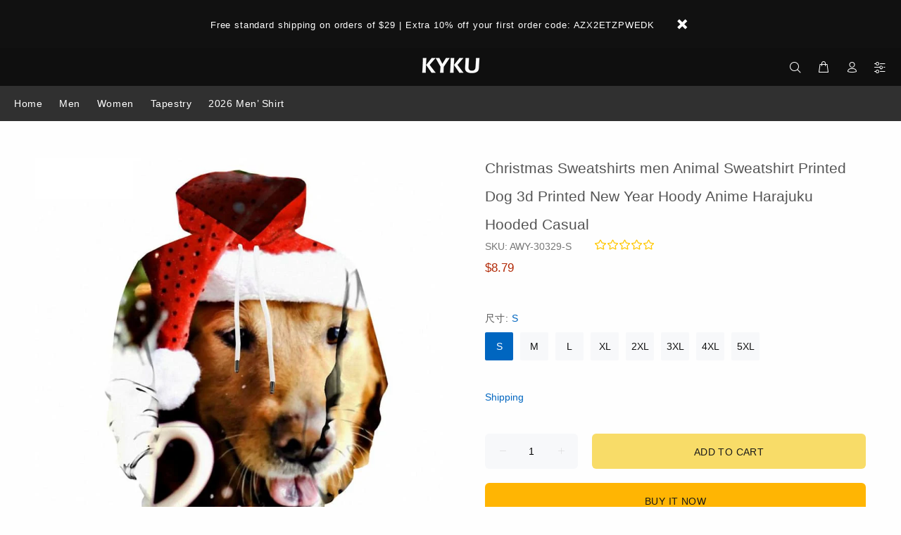

--- FILE ---
content_type: text/html; charset=utf-8
request_url: https://www.kykuclothing.com/products/beart-shirt-2878
body_size: 31888
content:
<!doctype html>
<html class="ie9 no-js" lang="en" dir="ltr">
<html class="no-js" lang="en" dir="ltr">
<head>
  

  <meta charset="utf-8">
  <meta name="p:domain_verify" content="bb495031b0061593bf0e62ad531eb373"/><style>
    [data-rating="0.0"]{
      display:none !important;
    }
  </style>
  





<meta name="twitter:image" content="http://www.kykuclothing.com/cdn/shop/products/O1CN010htNLt286vDsdVSEt__2895687884_3fd7885d-6dd3-44a2-a5b7-341c5377f268.jpg?v=1606785401">
    




  <title>Christmas Sweatshirts men Animal Sweatshirt Printed Dog 3d Printed Ne
| 3d T Shirts Online kykuclothing.com
</title>
  <meta name="viewport" content="width=device-width,initial-scale=1">
  <meta name="theme-color" content="#0066c0">
  <meta name="keywords" content="Shopify Template" />
  <meta name="author" content="p-themes">
  <link rel="canonical" href="https://www.kykuclothing.com/products/beart-shirt-2878"><meta name="description" content="Description Brand: KYKU Type: 3d print style: Casual Material: Polyester Application scenario:It is suitable for wearing in family themed clothing, city street"><link rel="shortcut icon" href="//www.kykuclothing.com/cdn/shop/t/51/assets/favicon.png?v=54359258409452204921625197753" type="image/x-icon" /><meta name="timezone" content="US"><!-- /snippets/social-meta-tags.liquid -->
<meta property="og:site_name" content="3d T Shirts Online kykuclothing.com">
<meta property="og:url" content="https://www.kykuclothing.com/products/beart-shirt-2878">
<meta property="og:title" content="Christmas Sweatshirts men Animal Sweatshirt Printed Dog 3d Printed New Year Hoody Anime Harajuku Hooded Casual">
<meta property="og:type" content="product">
<meta property="og:description" content="Description Brand: KYKU Type: 3d print style: Casual Material: Polyester Application scenario:It is suitable for wearing in family themed clothing, city street"><meta property="og:price:amount" content="8.79">
  <meta property="og:price:currency" content="USD"><meta property="og:image" content="http://www.kykuclothing.com/cdn/shop/products/O1CN010htNLt286vDsdVSEt__2895687884_3fd7885d-6dd3-44a2-a5b7-341c5377f268_1200x1200.jpg?v=1606785401"><meta property="og:image" content="http://www.kykuclothing.com/cdn/shop/products/O1CN01mB7yB8286vDttnLVh__2895687884_b224e8bc-5922-44a9-adf7-d3fb07b3f132_1200x1200.jpg?v=1606785403">
<meta property="og:image:secure_url" content="https://www.kykuclothing.com/cdn/shop/products/O1CN010htNLt286vDsdVSEt__2895687884_3fd7885d-6dd3-44a2-a5b7-341c5377f268_1200x1200.jpg?v=1606785401"><meta property="og:image:secure_url" content="https://www.kykuclothing.com/cdn/shop/products/O1CN01mB7yB8286vDttnLVh__2895687884_b224e8bc-5922-44a9-adf7-d3fb07b3f132_1200x1200.jpg?v=1606785403">
<meta name="twitter:card" content="summary_large_image">
<meta name="twitter:title" content="Christmas Sweatshirts men Animal Sweatshirt Printed Dog 3d Printed New Year Hoody Anime Harajuku Hooded Casual">
<meta name="twitter:description" content="Description Brand: KYKU Type: 3d print style: Casual Material: Polyester Application scenario:It is suitable for wearing in family themed clothing, city street">
<link href="//www.kykuclothing.com/cdn/shop/t/51/assets/theme.css?v=18894174573257427821702363004" rel="stylesheet" type="text/css" media="all" />
<script src="//www.kykuclothing.com/cdn/shop/t/51/assets/jquery.min.js?v=146653844047132007351625197762"></script>
  <script src="//cdnjs.cloudflare.com/ajax/libs/jquery.lazyload/1.9.1/jquery.lazyload.min.js" type="text/javascript"></script>
<script>
    window.addEventListener('DOMContentLoaded', function() {
      $(document).ready(function() {
        $('img').each(function(){
          var d = $(this).data('src');
          $(this).attr('src', d);
        })
      });
    });
  </script>

 
<!-- BEGIN app block: shopify://apps/capi-facebook-pixel-meta-api/blocks/facebook-ads-pixels/4ad3004f-fa0b-4587-a4f1-4d8ce89e9fbb -->









<script>
    window.__adTraceFacebookPaused = ``;
    window.__adTraceFacebookServerSideApiEnabled = ``;
    window.__adTraceShopifyDomain = `https://www.kykuclothing.com`;
    window.__adTraceIsProductPage = `product`.includes("product");
    window.__adTraceShopCurrency = `USD`;
    window.__adTraceProductInfo = {
        "id": "6119366295750",
        "name": `Christmas Sweatshirts men Animal Sweatshirt Printed Dog 3d Printed New Year Hoody Anime Harajuku Hooded Casual`,
        "price": "8.79",
        "url": "/products/beart-shirt-2878",
        "description": "Description\u003cbr\u003e\nBrand: KYKU\u003cbr\u003e\nType: 3d print\u003cbr\u003e\nstyle: Casual\u003cbr\u003e\nMaterial: Polyester\u003cbr\u003e\nApplication scenario:It is suitable for wearing in family themed clothing, city streets, friends parties, leisure and entertainment, travel and sports fitness scenes.\u003cbr\u003e\nWearing experience:American size fits well, the fabric is soft and comfortable to wear, breathable, durable and refreshing to wear.\u003cbr\u003e\nExterior color:The color is the same as the picture, there is no color difference, the pattern is bright in color, and the dress is fashionable and young.\u003cbr\u003e\nCore technology:3D t shirt printer combines sublimation technology, the color will never fade and clothing will endure wear, you can use any cleaning method.\u003cbr\u003e\n\u003cbr\u003e\nSize\u003cbr\u003e\nS: Bust 106cm,  Length 73cm, Shoulder 40cm\u003cbr\u003e\nM: Bust 110cm,  Length 75cm, Shoulder 42cm\u003cbr\u003e\nL: Bust 114cm,  Length 77cm, Shoulder 44cm\u003cbr\u003e\nXL:Bust 118cm,  Length 79cm, Shoulder 46cm\u003cbr\u003e\nXXL:Bust 122cm,  Length 81cm, Shoulder 48cm\u003cbr\u003e\nXXXL:Bust 128cm,  Length 83cm, Shoulder 50cm\u003cbr\u003e\nXXXXL:Bust 134cm,  Length 85cm, Shoulder 52cm\u003cbr\u003e\nXXXXXL:Bust 140cm,  Length 87cm, Shoulder 54cm\u003cbr\u003e\nPlease allow a difference of 1 to 2 cm due to manual measurement.",
        "image": "//www.kykuclothing.com/cdn/shop/products/O1CN010htNLt286vDsdVSEt__2895687884_3fd7885d-6dd3-44a2-a5b7-341c5377f268.jpg?v=1606785401"
    };
    
</script>
<!-- END app block --><!-- BEGIN app block: shopify://apps/lai-product-reviews/blocks/appBlockEmbed/cad3c6c6-329e-4416-ba74-b79359b5b6e1 -->
<script>
    function getUrlParameterExt(sParam) {
        let sPageURL = window.location.search.substring(1);
        let sURLVariables= sPageURL.split('&');
        let sParameterName;
        let i;
        for (i = 0; i < sURLVariables.length; i++) {
            sParameterName = sURLVariables[i].split('=');

            if (sParameterName[0] === sParam) {
                return sParameterName[1] === undefined ? true : decodeURIComponent(reFixParamUrlFromMailExt(sParameterName[1]));
            }
        }
    };
    function reFixParamUrlFromMailExt(value) {
        return value ? value.replace(/\+/g, ' ') : value;
    };
    var scmCustomDataExt= {};
    if(getUrlParameterExt('lai-test') == '1'){
        scmCustomDataExt= {
            'cdn' : 'https://reviews-importer.test',
            'minJs' : false
        }
        var laiScriptTagGlobal =  {
            "url" : "https://reviews-importer.test/js/frontend/version-14/reviews-scripttag.js?version=4"
        };
    }
</script>
<!-- BEGIN app snippet: lang --><script>
    var scmCustomData = (typeof scmCustomData == "undefined" || scmCustomData == null) ? null : scmCustomData;
    var scmLanguage = (typeof scmLanguage == "undefined" || scmLanguage == null) ? `
  {
    "box_reviews": {
      "title_info": "Customer reviews",
      "average_info": "out of 5",
      "before_number": "Based on ",
      "after_number": " reviews",
      "all_reviews": "All reviews",
        "highlight_tab": "Reviews for other products",
      "reviews_tab": "Reviews"
    },
    "box_write": {
      "title_write": "Write a review",
      "before_star": "Your rating",
      "input_name": "Your name",
      "input_email": "Your email",
      "input_text_area": "Enter your feedback here",
      "input_photo": "Add photo",
      "button_write": "Submit review",
      "write_cancel": "Cancel",
      "message_error_character": "Please replace the &#39;&lt;,&gt;&#39; character with the equivalent character",
      "message_error_file_upload": "Please upload a file smaller than 4MB.",
      "message_error_video_upload": "Please upload a video file smaller than 50MB",
      "message_error_type_media_upload": "Not support this file.",
      "message_success": "Thank you!",
      "message_fail": "Submitted unsuccessfully!",
       "purchase_to_leave_reviews": "Please make a purchase by this email address to leave us reviews.",
      "log_in_to_leave_reviews": "Please log in and use one email address that made a purchase to this store to leave us a review.",
      "purchase_to_a_specific_product": "Please make a purchase for this product by this email address to leave us reviews."
    },
    "reviews_list": {
      "view_product": "See product",
      "read_more": "Read more",
      "helpful": "Translation missing: en.smart_aliexpress_review.reviews_list.helpful",
      "reply": "replied",
      "button_load_more": "Load more",
      "purchased": "Purchased"
    },
    "sort_box" : {
        "reviews": "Sort reviews",
        "content": "Sort by content",
        "pictures": "Sort by photo",
        "date": "Sort by date",
        "rating": "Sort by rate"
    },
    "empty_page" : {
        "title": "Customer reviews",
        "des": "This product has no review. Be the first one to review it"
    },
    "thank_you" : {
        "title": "Your review has been submitted!",
        "des": "This message will automatically close in 8 seconds."
    },
    "discount": {
      "title": "Use the following discount code for {{discount_value}} off your next purchase",
      "des": "We&#39;ll also send it by email",
      "action": "Continue",
      "badge": "Get discount {{discount_value}} off",
      "coupon_waiting_message": "Thank you for reviewing our product. The discount code will be sent to your email once the review is approved.",
      "photo": "Upload photo reviews to get {{discount_value}} off discount instantly!"
    },
    "qa": {
        "qaAnswerField": "Your answer",
        "qaQuestionField": "Your question",
        "qaTitle": "Questions",
        "qaFormTitle": "Ask a question",
        "qaQuestionTitle": "Question:",
        "qaAnswerTitle": "Answer:",
        "qaStoreOwnerBadge": "Store owner",
        "qaPastBuyerBadge": "Past customer",
        "qaSuccessMessage": "Thank you!",
        "qaFailMessage": "Submitted unsuccessfully!",
        "qaAskQuestionBtn": "Ask a question",
        "qaSubmitQuestionBtn": "Submit question",
        "qaSubmitAnswerBtn": "Submit answer",
        "qaReplyBtn": "Reply",
        "qaLoadMoreAnswerBtn": "See more answers"
    }
  }` : scmLanguage;
</script><!-- END app snippet -->
<!-- BEGIN app snippet: appBlockEmbedVersion14 --><meta id="scm-reviews-shopSetting" data-shop='{"hasCssCustom":false,"starColor":"#fc9d01","starStyle":"star","textPrimary":"#000000","textSecondary":"#a3a3a3","font":"Nunito Sans","width":"1200px","reviewBg":"#ffffff","sort":"photo","jsonLd":true,"itemPerLoad":5,"showVote":false,"voteColor":"#FF9C00","header_headerQuickLayout":"default-2","header_showStatistic":true,"header_avgRatingShape":"square","header_avgRatingColor":"#F1C40F","header_starArrange":"vertical","header_writeReviewBtnShape":"square","header_writeReviewBtnColor":"#F1C40F","header_writeReviewBtnTextColor":"#ffffff","header_submitBtnShape":"square","header_submitBtnColor":"#F1C40F","header_submitBtnTextColor":"#ffffff","header_reviewForm":false,"header_reviewFormat":"toggle","body_customerName":"full","body_customerAvatarShape":"round","body_customerAvatarDisplay":"text","body_verifyBadge":true,"body_verifyBadgeColor":"#F1C40F","body_showFlag":true,"body_flag":"retangle","body_layout":"list","body_bodyQuickLayout":"default-4","body_reviewPhoto":true,"body_date":true,"body_dateFormat":"MM-dd-yyyy","body_contentAlign":"left","body_bgReview":"#ffffff","lazyLoad":true,"isLimitContent":false,"limitContentCharacters":500,"highlightTabEnabled":false,"paginationType":"load-more","show_2_widget":true,"custom":false,"twoColumnsOnMobile":true,"starRating_color":"#FFC700","starRating_SingularReview":"{{n}} review","starRating_PluralReview":"{{n}} reviews","starRating_EmptyReview":"No review","starRating_showText":false,"starRating_hideIfNoReviews":false,"showHiddenStar":"1","popSetting":{"state":false,"source":[],"clickType":"product","clickValue":"","rating":5,"photo":true,"content":true,"initialDelay":10,"delayBetween":10,"displayTime":5,"maxPopups":5,"repeatAfter":10,"pages":[],"position":"bottom-left","format":"horizontal","backgroundType":"solid","backgroundValue":"#5b69c3","starColor":"#fc9d01","showDate":true,"textFont":"Nunito Sans","textColor":"#ffffff","hideMobile":false},"popEnabled":false,"homepage_type":"default-4","homepage_layout":"grid","homepage_slider":true,"homepage_desktopItems":3,"homepage_smallDesktopItems":3,"homepage_tabletItems":2,"homepage_mobileItems":1,"homepage_autoSlider":false,"homepage_delaySlider":2000,"showSubmitImage":true,"checkSortReview":true,"canUseReviewPerLoad":true,"videosPerReview":true,"videoEnabled":true,"shopPlan":{"grid":true,"testimonial":true,"gallery":true,"cardCarousel":true,"highlight":true,"pop":false},"discountEnabled":false,"discountValue":"0%","loginRequireEnabled":false,"orderRequireEnabled":false,"orderProductRequireEnabled":false,"version":159,"minJs":true,"versionLiquid":"14","hostServer":"https:\/\/reviews.smartifyapps.com","hostLoadMore":"https:\/\/store.laireviews.com","host":"https:\/\/d1bu6z2uxfnay3.cloudfront.net","versionUpdate":"20231228050004","last_updated":false,"maxUploadFileSize":2,"showWatermark":false,"widgets":{"grid":{"layout":"default-4","source":"homePage"},"cardCarousel":{"layout":"default-4","source":"homePage","delay":2000,"auto_run":false},"testimonial":{"source":"homePage","delay":2000,"auto_run":false},"gallery":{"source":"happyPage"}},"groups":{"homePage":{"default":true,"includePhoto":false,"includeContent":false},"happyPage":{"default":true,"includePhoto":true,"includeContent":false},"highlightProductPage":{"default":true,"includePhoto":false,"includeContent":true}}}' data-qa-setting='{"qaEnabled":false,"qaIsOnlyShopCanAnswer":false,"qaStoreOwnerName":"Store owner","qaAnswersPerLoad":3,"qaQuestionsPerLoad":3,"qaAnswerCardBgColor":"#f6f6f6","qaPastBuyerBadgeColor":"#333333","qaStoreOwnerBadgeColor":"#8","qaAnswerCardLeftBorderColor":"#e5e5e5","qaAnswerCardLeftBorderWidth":"5px"}'>
<script>
    var dataShop=[];
    
        dataShop[`languages`]= `[]`;
    
        dataShop[`qaSetting`]= `{"qaEnabled":false,"qaIsOnlyShopCanAnswer":false,"qaStoreOwnerName":"Store owner","qaAnswersPerLoad":3,"qaQuestionsPerLoad":3,"qaAnswerCardBgColor":"#f6f6f6","qaPastBuyerBadgeColor":"#333333","qaStoreOwnerBadgeColor":"#8","qaAnswerCardLeftBorderColor":"#e5e5e5","qaAnswerCardLeftBorderWidth":"5px"}`;
    
        dataShop[`shop_info_setting`]= `{"hasCssCustom":false,"starColor":"#fc9d01","starStyle":"star","textPrimary":"#000000","textSecondary":"#a3a3a3","font":"Nunito Sans","width":"1200px","reviewBg":"#ffffff","sort":"photo","jsonLd":true,"itemPerLoad":5,"showVote":false,"voteColor":"#FF9C00","header_headerQuickLayout":"default-2","header_showStatistic":true,"header_avgRatingShape":"square","header_avgRatingColor":"#F1C40F","header_starArrange":"vertical","header_writeReviewBtnShape":"square","header_writeReviewBtnColor":"#F1C40F","header_writeReviewBtnTextColor":"#ffffff","header_submitBtnShape":"square","header_submitBtnColor":"#F1C40F","header_submitBtnTextColor":"#ffffff","header_reviewForm":false,"header_reviewFormat":"toggle","body_customerName":"full","body_customerAvatarShape":"round","body_customerAvatarDisplay":"text","body_verifyBadge":true,"body_verifyBadgeColor":"#F1C40F","body_showFlag":true,"body_flag":"retangle","body_layout":"list","body_bodyQuickLayout":"default-4","body_reviewPhoto":true,"body_date":true,"body_dateFormat":"MM-dd-yyyy","body_contentAlign":"left","body_bgReview":"#ffffff","lazyLoad":true,"isLimitContent":false,"limitContentCharacters":500,"highlightTabEnabled":false,"paginationType":"load-more","show_2_widget":true,"custom":false,"twoColumnsOnMobile":true,"starRating_color":"#FFC700","starRating_SingularReview":"{{n}} review","starRating_PluralReview":"{{n}} reviews","starRating_EmptyReview":"No review","starRating_showText":false,"starRating_hideIfNoReviews":false,"showHiddenStar":"1","popSetting":{"state":false,"source":[],"clickType":"product","clickValue":"","rating":5,"photo":true,"content":true,"initialDelay":10,"delayBetween":10,"displayTime":5,"maxPopups":5,"repeatAfter":10,"pages":[],"position":"bottom-left","format":"horizontal","backgroundType":"solid","backgroundValue":"#5b69c3","starColor":"#fc9d01","showDate":true,"textFont":"Nunito Sans","textColor":"#ffffff","hideMobile":false},"popEnabled":false,"homepage_type":"default-4","homepage_layout":"grid","homepage_slider":true,"homepage_desktopItems":3,"homepage_smallDesktopItems":3,"homepage_tabletItems":2,"homepage_mobileItems":1,"homepage_autoSlider":false,"homepage_delaySlider":2000,"showSubmitImage":true,"checkSortReview":true,"canUseReviewPerLoad":true,"videosPerReview":true,"videoEnabled":true,"shopPlan":{"grid":true,"testimonial":true,"gallery":true,"cardCarousel":true,"highlight":true,"pop":false},"discountEnabled":false,"discountValue":"0%","loginRequireEnabled":false,"orderRequireEnabled":false,"orderProductRequireEnabled":false,"version":159,"minJs":true,"versionLiquid":"14","hostServer":"https:\/\/reviews.smartifyapps.com","hostLoadMore":"https:\/\/store.laireviews.com","host":"https:\/\/d1bu6z2uxfnay3.cloudfront.net","versionUpdate":"20231228050004","last_updated":false,"maxUploadFileSize":2,"showWatermark":false,"widgets":{"grid":{"layout":"default-4","source":"homePage"},"cardCarousel":{"layout":"default-4","source":"homePage","delay":2000,"auto_run":false},"testimonial":{"source":"homePage","delay":2000,"auto_run":false},"gallery":{"source":"happyPage"}},"groups":{"homePage":{"default":true,"includePhoto":false,"includeContent":false},"happyPage":{"default":true,"includePhoto":true,"includeContent":false},"highlightProductPage":{"default":true,"includePhoto":false,"includeContent":true}}}`;
    
    dataShop['customer']={
        "email" : "",
        "name"  : "",
        "order" : ""
    };
    dataShop['orders']= {};
    
    
    var scmCustomData = (typeof scmCustomData == "undefined" || scmCustomData == null) ? {} : scmCustomData;
    var dataShopFromLiquidLAI = (typeof dataShopFromLiquidLAI == "undefined" || dataShopFromLiquidLAI == null) ? {} : dataShopFromLiquidLAI;
    dataShopFromLiquidLAI= {
        "infoShop" : `{"hasCssCustom":false,"starColor":"#fc9d01","starStyle":"star","textPrimary":"#000000","textSecondary":"#a3a3a3","font":"Nunito Sans","width":"1200px","reviewBg":"#ffffff","sort":"photo","jsonLd":true,"itemPerLoad":5,"showVote":false,"voteColor":"#FF9C00","header_headerQuickLayout":"default-2","header_showStatistic":true,"header_avgRatingShape":"square","header_avgRatingColor":"#F1C40F","header_starArrange":"vertical","header_writeReviewBtnShape":"square","header_writeReviewBtnColor":"#F1C40F","header_writeReviewBtnTextColor":"#ffffff","header_submitBtnShape":"square","header_submitBtnColor":"#F1C40F","header_submitBtnTextColor":"#ffffff","header_reviewForm":false,"header_reviewFormat":"toggle","body_customerName":"full","body_customerAvatarShape":"round","body_customerAvatarDisplay":"text","body_verifyBadge":true,"body_verifyBadgeColor":"#F1C40F","body_showFlag":true,"body_flag":"retangle","body_layout":"list","body_bodyQuickLayout":"default-4","body_reviewPhoto":true,"body_date":true,"body_dateFormat":"MM-dd-yyyy","body_contentAlign":"left","body_bgReview":"#ffffff","lazyLoad":true,"isLimitContent":false,"limitContentCharacters":500,"highlightTabEnabled":false,"paginationType":"load-more","show_2_widget":true,"custom":false,"twoColumnsOnMobile":true,"starRating_color":"#FFC700","starRating_SingularReview":"{{n}} review","starRating_PluralReview":"{{n}} reviews","starRating_EmptyReview":"No review","starRating_showText":false,"starRating_hideIfNoReviews":false,"showHiddenStar":"1","popSetting":{"state":false,"source":[],"clickType":"product","clickValue":"","rating":5,"photo":true,"content":true,"initialDelay":10,"delayBetween":10,"displayTime":5,"maxPopups":5,"repeatAfter":10,"pages":[],"position":"bottom-left","format":"horizontal","backgroundType":"solid","backgroundValue":"#5b69c3","starColor":"#fc9d01","showDate":true,"textFont":"Nunito Sans","textColor":"#ffffff","hideMobile":false},"popEnabled":false,"homepage_type":"default-4","homepage_layout":"grid","homepage_slider":true,"homepage_desktopItems":3,"homepage_smallDesktopItems":3,"homepage_tabletItems":2,"homepage_mobileItems":1,"homepage_autoSlider":false,"homepage_delaySlider":2000,"showSubmitImage":true,"checkSortReview":true,"canUseReviewPerLoad":true,"videosPerReview":true,"videoEnabled":true,"shopPlan":{"grid":true,"testimonial":true,"gallery":true,"cardCarousel":true,"highlight":true,"pop":false},"discountEnabled":false,"discountValue":"0%","loginRequireEnabled":false,"orderRequireEnabled":false,"orderProductRequireEnabled":false,"version":159,"minJs":true,"versionLiquid":"14","hostServer":"https:\/\/reviews.smartifyapps.com","hostLoadMore":"https:\/\/store.laireviews.com","host":"https:\/\/d1bu6z2uxfnay3.cloudfront.net","versionUpdate":"20231228050004","last_updated":false,"maxUploadFileSize":2,"showWatermark":false,"widgets":{"grid":{"layout":"default-4","source":"homePage"},"cardCarousel":{"layout":"default-4","source":"homePage","delay":2000,"auto_run":false},"testimonial":{"source":"homePage","delay":2000,"auto_run":false},"gallery":{"source":"happyPage"}},"groups":{"homePage":{"default":true,"includePhoto":false,"includeContent":false},"happyPage":{"default":true,"includePhoto":true,"includeContent":false},"highlightProductPage":{"default":true,"includePhoto":false,"includeContent":true}}}`,
        "shopDomain" : `www.kykuclothing.com`,
        'templateCurrent' : 'product',
        "shopName" : `funny-3d-t-shirt`,
        "templatePage" : 'product',
        "productMainId" : '6119366295750',
        "productMainInfo" : {},
        "tabReviews": '',
        "scmCustomData" : JSON.stringify(scmCustomData),
        "scmAccount" : {
            "email" : "",
            "name"  : "",
            "order" : ""
        },
        'current_language' : {
            'shop_locale' : {
                'locale' : "en"
            }
        },
        'dataShop' : dataShop
    }
    dataShopFromLiquidLAI['languages']= [];
    dataShopFromLiquidLAI['current_language']= {"shop_locale":{"locale":"en","enabled":true,"primary":true,"published":true}};
    dataShopFromLiquidLAI.productMainInfo['product']= {"id":6119366295750,"title":"Christmas Sweatshirts men Animal Sweatshirt Printed Dog 3d Printed New Year Hoody Anime Harajuku Hooded Casual","handle":"beart-shirt-2878","description":"Description\u003cbr\u003e\nBrand: KYKU\u003cbr\u003e\nType: 3d print\u003cbr\u003e\nstyle: Casual\u003cbr\u003e\nMaterial: Polyester\u003cbr\u003e\nApplication scenario:It is suitable for wearing in family themed clothing, city streets, friends parties, leisure and entertainment, travel and sports fitness scenes.\u003cbr\u003e\nWearing experience:American size fits well, the fabric is soft and comfortable to wear, breathable, durable and refreshing to wear.\u003cbr\u003e\nExterior color:The color is the same as the picture, there is no color difference, the pattern is bright in color, and the dress is fashionable and young.\u003cbr\u003e\nCore technology:3D t shirt printer combines sublimation technology, the color will never fade and clothing will endure wear, you can use any cleaning method.\u003cbr\u003e\n\u003cbr\u003e\nSize\u003cbr\u003e\nS: Bust 106cm,  Length 73cm, Shoulder 40cm\u003cbr\u003e\nM: Bust 110cm,  Length 75cm, Shoulder 42cm\u003cbr\u003e\nL: Bust 114cm,  Length 77cm, Shoulder 44cm\u003cbr\u003e\nXL:Bust 118cm,  Length 79cm, Shoulder 46cm\u003cbr\u003e\nXXL:Bust 122cm,  Length 81cm, Shoulder 48cm\u003cbr\u003e\nXXXL:Bust 128cm,  Length 83cm, Shoulder 50cm\u003cbr\u003e\nXXXXL:Bust 134cm,  Length 85cm, Shoulder 52cm\u003cbr\u003e\nXXXXXL:Bust 140cm,  Length 87cm, Shoulder 54cm\u003cbr\u003e\nPlease allow a difference of 1 to 2 cm due to manual measurement.","published_at":"2020-11-30T18:16:38-07:00","created_at":"2020-11-30T18:16:38-07:00","vendor":"Funny 3d t-shirt","type":"3d Hoodies \u0026 Sweatshirts","tags":["3d Hoodies","3d Sweatshirt","Animal Sweatshirt","Anime Hoodie","Casual Tops","Christmas Clothing","Dog Sweatshirt","Harajuku hoodie","Mens Clothing","New Year Hooded"],"price":879,"price_min":879,"price_max":879,"available":true,"price_varies":false,"compare_at_price":1899,"compare_at_price_min":1899,"compare_at_price_max":1899,"compare_at_price_varies":false,"variants":[{"id":37709133709510,"title":"S","option1":"S","option2":null,"option3":null,"sku":"AWY-30329-S","requires_shipping":true,"taxable":false,"featured_image":null,"available":true,"name":"Christmas Sweatshirts men Animal Sweatshirt Printed Dog 3d Printed New Year Hoody Anime Harajuku Hooded Casual - S","public_title":"S","options":["S"],"price":879,"weight":130,"compare_at_price":1899,"inventory_management":"shopify","barcode":null,"requires_selling_plan":false,"selling_plan_allocations":[]},{"id":37709133742278,"title":"M","option1":"M","option2":null,"option3":null,"sku":"AWY-30329-M","requires_shipping":true,"taxable":false,"featured_image":null,"available":true,"name":"Christmas Sweatshirts men Animal Sweatshirt Printed Dog 3d Printed New Year Hoody Anime Harajuku Hooded Casual - M","public_title":"M","options":["M"],"price":879,"weight":130,"compare_at_price":1899,"inventory_management":"shopify","barcode":null,"requires_selling_plan":false,"selling_plan_allocations":[]},{"id":37709133775046,"title":"L","option1":"L","option2":null,"option3":null,"sku":"AWY-30329-L","requires_shipping":true,"taxable":false,"featured_image":null,"available":true,"name":"Christmas Sweatshirts men Animal Sweatshirt Printed Dog 3d Printed New Year Hoody Anime Harajuku Hooded Casual - L","public_title":"L","options":["L"],"price":879,"weight":130,"compare_at_price":1899,"inventory_management":"shopify","barcode":null,"requires_selling_plan":false,"selling_plan_allocations":[]},{"id":37709133807814,"title":"XL","option1":"XL","option2":null,"option3":null,"sku":"AWY-30329-XL","requires_shipping":true,"taxable":false,"featured_image":null,"available":true,"name":"Christmas Sweatshirts men Animal Sweatshirt Printed Dog 3d Printed New Year Hoody Anime Harajuku Hooded Casual - XL","public_title":"XL","options":["XL"],"price":879,"weight":130,"compare_at_price":1899,"inventory_management":"shopify","barcode":null,"requires_selling_plan":false,"selling_plan_allocations":[]},{"id":37709133840582,"title":"2XL","option1":"2XL","option2":null,"option3":null,"sku":"AWY-30329-2XL","requires_shipping":true,"taxable":false,"featured_image":null,"available":true,"name":"Christmas Sweatshirts men Animal Sweatshirt Printed Dog 3d Printed New Year Hoody Anime Harajuku Hooded Casual - 2XL","public_title":"2XL","options":["2XL"],"price":879,"weight":130,"compare_at_price":1899,"inventory_management":"shopify","barcode":null,"requires_selling_plan":false,"selling_plan_allocations":[]},{"id":37709133873350,"title":"3XL","option1":"3XL","option2":null,"option3":null,"sku":"AWY-30329-3XL","requires_shipping":true,"taxable":false,"featured_image":null,"available":true,"name":"Christmas Sweatshirts men Animal Sweatshirt Printed Dog 3d Printed New Year Hoody Anime Harajuku Hooded Casual - 3XL","public_title":"3XL","options":["3XL"],"price":879,"weight":130,"compare_at_price":1899,"inventory_management":"shopify","barcode":null,"requires_selling_plan":false,"selling_plan_allocations":[]},{"id":37709133906118,"title":"4XL","option1":"4XL","option2":null,"option3":null,"sku":"AWY-30329-4XL","requires_shipping":true,"taxable":false,"featured_image":null,"available":true,"name":"Christmas Sweatshirts men Animal Sweatshirt Printed Dog 3d Printed New Year Hoody Anime Harajuku Hooded Casual - 4XL","public_title":"4XL","options":["4XL"],"price":879,"weight":130,"compare_at_price":1899,"inventory_management":"shopify","barcode":null,"requires_selling_plan":false,"selling_plan_allocations":[]},{"id":37709133938886,"title":"5XL","option1":"5XL","option2":null,"option3":null,"sku":"AWY-30329-5XL","requires_shipping":true,"taxable":false,"featured_image":null,"available":true,"name":"Christmas Sweatshirts men Animal Sweatshirt Printed Dog 3d Printed New Year Hoody Anime Harajuku Hooded Casual - 5XL","public_title":"5XL","options":["5XL"],"price":879,"weight":130,"compare_at_price":1899,"inventory_management":"shopify","barcode":null,"requires_selling_plan":false,"selling_plan_allocations":[]}],"images":["\/\/www.kykuclothing.com\/cdn\/shop\/products\/O1CN010htNLt286vDsdVSEt__2895687884_3fd7885d-6dd3-44a2-a5b7-341c5377f268.jpg?v=1606785401","\/\/www.kykuclothing.com\/cdn\/shop\/products\/O1CN01mB7yB8286vDttnLVh__2895687884_b224e8bc-5922-44a9-adf7-d3fb07b3f132.jpg?v=1606785403"],"featured_image":"\/\/www.kykuclothing.com\/cdn\/shop\/products\/O1CN010htNLt286vDsdVSEt__2895687884_3fd7885d-6dd3-44a2-a5b7-341c5377f268.jpg?v=1606785401","options":["尺寸"],"media":[{"alt":null,"id":15198581620934,"position":1,"preview_image":{"aspect_ratio":1.0,"height":800,"width":800,"src":"\/\/www.kykuclothing.com\/cdn\/shop\/products\/O1CN010htNLt286vDsdVSEt__2895687884_3fd7885d-6dd3-44a2-a5b7-341c5377f268.jpg?v=1606785401"},"aspect_ratio":1.0,"height":800,"media_type":"image","src":"\/\/www.kykuclothing.com\/cdn\/shop\/products\/O1CN010htNLt286vDsdVSEt__2895687884_3fd7885d-6dd3-44a2-a5b7-341c5377f268.jpg?v=1606785401","width":800},{"alt":null,"id":15198582112454,"position":2,"preview_image":{"aspect_ratio":1.0,"height":800,"width":800,"src":"\/\/www.kykuclothing.com\/cdn\/shop\/products\/O1CN01mB7yB8286vDttnLVh__2895687884_b224e8bc-5922-44a9-adf7-d3fb07b3f132.jpg?v=1606785403"},"aspect_ratio":1.0,"height":800,"media_type":"image","src":"\/\/www.kykuclothing.com\/cdn\/shop\/products\/O1CN01mB7yB8286vDttnLVh__2895687884_b224e8bc-5922-44a9-adf7-d3fb07b3f132.jpg?v=1606785403","width":800}],"requires_selling_plan":false,"selling_plan_groups":[],"content":"Description\u003cbr\u003e\nBrand: KYKU\u003cbr\u003e\nType: 3d print\u003cbr\u003e\nstyle: Casual\u003cbr\u003e\nMaterial: Polyester\u003cbr\u003e\nApplication scenario:It is suitable for wearing in family themed clothing, city streets, friends parties, leisure and entertainment, travel and sports fitness scenes.\u003cbr\u003e\nWearing experience:American size fits well, the fabric is soft and comfortable to wear, breathable, durable and refreshing to wear.\u003cbr\u003e\nExterior color:The color is the same as the picture, there is no color difference, the pattern is bright in color, and the dress is fashionable and young.\u003cbr\u003e\nCore technology:3D t shirt printer combines sublimation technology, the color will never fade and clothing will endure wear, you can use any cleaning method.\u003cbr\u003e\n\u003cbr\u003e\nSize\u003cbr\u003e\nS: Bust 106cm,  Length 73cm, Shoulder 40cm\u003cbr\u003e\nM: Bust 110cm,  Length 75cm, Shoulder 42cm\u003cbr\u003e\nL: Bust 114cm,  Length 77cm, Shoulder 44cm\u003cbr\u003e\nXL:Bust 118cm,  Length 79cm, Shoulder 46cm\u003cbr\u003e\nXXL:Bust 122cm,  Length 81cm, Shoulder 48cm\u003cbr\u003e\nXXXL:Bust 128cm,  Length 83cm, Shoulder 50cm\u003cbr\u003e\nXXXXL:Bust 134cm,  Length 85cm, Shoulder 52cm\u003cbr\u003e\nXXXXXL:Bust 140cm,  Length 87cm, Shoulder 54cm\u003cbr\u003e\nPlease allow a difference of 1 to 2 cm due to manual measurement."};
    
    var laiScriptTagGlobal = (typeof laiScriptTagGlobal == "undefined" || laiScriptTagGlobal == null) ?
        {
                "url" : "https://d1bu6z2uxfnay3.cloudfront.net/js/frontend/version-14/reviews-scripttag.min.js?version=4"
        }
        : laiScriptTagGlobal;
</script>
<script>
  var blockReviewPop= (typeof blockReviewPop == "undefined" || blockReviewPop == null) ? `` : blockReviewPop;
</script>
<script>
  ( function(){
      function loadScript(url, callback){
        let script = document.createElement("script");
        script.type = "text/javascript";
        if (script.readyState){  // IE
          script.onreadystatechange = function(){
            if (script.readyState == "loaded" || script.readyState == "complete"){
              script.onreadystatechange = null;
              callback();
            }
          };
        } else {  // Others
          script.onreadystatechange = callback;
          script.onload = callback;
        }
        script.setAttribute("id", "lai-script-tag");
        script.setAttribute("defer", "defer");
        script.src = url;
        let x = document.getElementsByTagName('script')[0]; x.parentNode.insertBefore(script, x);
      };
      if(window.attachEvent) {
          window.attachEvent('onload', function(){
              let laiScriptTag= (typeof laiScriptTagGlobal == "undefined" || laiScriptTagGlobal == null) ? {
                  'url' : "https://d1bu6z2uxfnay3.cloudfront.net/js/frontend/version-14/reviews-scripttag.min.js?version=4"
              } : laiScriptTagGlobal;
              let checkScriptLoaded= document.getElementById("lai-script-tag");
              if(!checkScriptLoaded){
                  loadScript(laiScriptTag.url,function(){
                  });
              }
          });
      } else {
          window.addEventListener('load', function(){
              let laiScriptTag= (typeof laiScriptTagGlobal == "undefined" || laiScriptTagGlobal == null) ? {
                  'url' : "https://d1bu6z2uxfnay3.cloudfront.net/js/frontend/version-14/reviews-scripttag.min.js?version=4"
              } : laiScriptTagGlobal;
              let checkScriptLoaded= document.getElementById("lai-script-tag");
              if(!checkScriptLoaded){
                  loadScript(laiScriptTag.url,function(){
                  });
              }
          }, false);
      }
    })();
</script>


    
<!-- END app snippet -->

<!-- END app block --><script src="https://cdn.shopify.com/extensions/15956640-5fbd-4282-a77e-c39c9c2d6136/facebook-instagram-pixels-at-90/assets/facebook-pixel.js" type="text/javascript" defer="defer"></script>
<link href="https://monorail-edge.shopifysvc.com" rel="dns-prefetch">
<script>(function(){if ("sendBeacon" in navigator && "performance" in window) {try {var session_token_from_headers = performance.getEntriesByType('navigation')[0].serverTiming.find(x => x.name == '_s').description;} catch {var session_token_from_headers = undefined;}var session_cookie_matches = document.cookie.match(/_shopify_s=([^;]*)/);var session_token_from_cookie = session_cookie_matches && session_cookie_matches.length === 2 ? session_cookie_matches[1] : "";var session_token = session_token_from_headers || session_token_from_cookie || "";function handle_abandonment_event(e) {var entries = performance.getEntries().filter(function(entry) {return /monorail-edge.shopifysvc.com/.test(entry.name);});if (!window.abandonment_tracked && entries.length === 0) {window.abandonment_tracked = true;var currentMs = Date.now();var navigation_start = performance.timing.navigationStart;var payload = {shop_id: 7224426553,url: window.location.href,navigation_start,duration: currentMs - navigation_start,session_token,page_type: "product"};window.navigator.sendBeacon("https://monorail-edge.shopifysvc.com/v1/produce", JSON.stringify({schema_id: "online_store_buyer_site_abandonment/1.1",payload: payload,metadata: {event_created_at_ms: currentMs,event_sent_at_ms: currentMs}}));}}window.addEventListener('pagehide', handle_abandonment_event);}}());</script>
<script id="web-pixels-manager-setup">(function e(e,d,r,n,o){if(void 0===o&&(o={}),!Boolean(null===(a=null===(i=window.Shopify)||void 0===i?void 0:i.analytics)||void 0===a?void 0:a.replayQueue)){var i,a;window.Shopify=window.Shopify||{};var t=window.Shopify;t.analytics=t.analytics||{};var s=t.analytics;s.replayQueue=[],s.publish=function(e,d,r){return s.replayQueue.push([e,d,r]),!0};try{self.performance.mark("wpm:start")}catch(e){}var l=function(){var e={modern:/Edge?\/(1{2}[4-9]|1[2-9]\d|[2-9]\d{2}|\d{4,})\.\d+(\.\d+|)|Firefox\/(1{2}[4-9]|1[2-9]\d|[2-9]\d{2}|\d{4,})\.\d+(\.\d+|)|Chrom(ium|e)\/(9{2}|\d{3,})\.\d+(\.\d+|)|(Maci|X1{2}).+ Version\/(15\.\d+|(1[6-9]|[2-9]\d|\d{3,})\.\d+)([,.]\d+|)( \(\w+\)|)( Mobile\/\w+|) Safari\/|Chrome.+OPR\/(9{2}|\d{3,})\.\d+\.\d+|(CPU[ +]OS|iPhone[ +]OS|CPU[ +]iPhone|CPU IPhone OS|CPU iPad OS)[ +]+(15[._]\d+|(1[6-9]|[2-9]\d|\d{3,})[._]\d+)([._]\d+|)|Android:?[ /-](13[3-9]|1[4-9]\d|[2-9]\d{2}|\d{4,})(\.\d+|)(\.\d+|)|Android.+Firefox\/(13[5-9]|1[4-9]\d|[2-9]\d{2}|\d{4,})\.\d+(\.\d+|)|Android.+Chrom(ium|e)\/(13[3-9]|1[4-9]\d|[2-9]\d{2}|\d{4,})\.\d+(\.\d+|)|SamsungBrowser\/([2-9]\d|\d{3,})\.\d+/,legacy:/Edge?\/(1[6-9]|[2-9]\d|\d{3,})\.\d+(\.\d+|)|Firefox\/(5[4-9]|[6-9]\d|\d{3,})\.\d+(\.\d+|)|Chrom(ium|e)\/(5[1-9]|[6-9]\d|\d{3,})\.\d+(\.\d+|)([\d.]+$|.*Safari\/(?![\d.]+ Edge\/[\d.]+$))|(Maci|X1{2}).+ Version\/(10\.\d+|(1[1-9]|[2-9]\d|\d{3,})\.\d+)([,.]\d+|)( \(\w+\)|)( Mobile\/\w+|) Safari\/|Chrome.+OPR\/(3[89]|[4-9]\d|\d{3,})\.\d+\.\d+|(CPU[ +]OS|iPhone[ +]OS|CPU[ +]iPhone|CPU IPhone OS|CPU iPad OS)[ +]+(10[._]\d+|(1[1-9]|[2-9]\d|\d{3,})[._]\d+)([._]\d+|)|Android:?[ /-](13[3-9]|1[4-9]\d|[2-9]\d{2}|\d{4,})(\.\d+|)(\.\d+|)|Mobile Safari.+OPR\/([89]\d|\d{3,})\.\d+\.\d+|Android.+Firefox\/(13[5-9]|1[4-9]\d|[2-9]\d{2}|\d{4,})\.\d+(\.\d+|)|Android.+Chrom(ium|e)\/(13[3-9]|1[4-9]\d|[2-9]\d{2}|\d{4,})\.\d+(\.\d+|)|Android.+(UC? ?Browser|UCWEB|U3)[ /]?(15\.([5-9]|\d{2,})|(1[6-9]|[2-9]\d|\d{3,})\.\d+)\.\d+|SamsungBrowser\/(5\.\d+|([6-9]|\d{2,})\.\d+)|Android.+MQ{2}Browser\/(14(\.(9|\d{2,})|)|(1[5-9]|[2-9]\d|\d{3,})(\.\d+|))(\.\d+|)|K[Aa][Ii]OS\/(3\.\d+|([4-9]|\d{2,})\.\d+)(\.\d+|)/},d=e.modern,r=e.legacy,n=navigator.userAgent;return n.match(d)?"modern":n.match(r)?"legacy":"unknown"}(),u="modern"===l?"modern":"legacy",c=(null!=n?n:{modern:"",legacy:""})[u],f=function(e){return[e.baseUrl,"/wpm","/b",e.hashVersion,"modern"===e.buildTarget?"m":"l",".js"].join("")}({baseUrl:d,hashVersion:r,buildTarget:u}),m=function(e){var d=e.version,r=e.bundleTarget,n=e.surface,o=e.pageUrl,i=e.monorailEndpoint;return{emit:function(e){var a=e.status,t=e.errorMsg,s=(new Date).getTime(),l=JSON.stringify({metadata:{event_sent_at_ms:s},events:[{schema_id:"web_pixels_manager_load/3.1",payload:{version:d,bundle_target:r,page_url:o,status:a,surface:n,error_msg:t},metadata:{event_created_at_ms:s}}]});if(!i)return console&&console.warn&&console.warn("[Web Pixels Manager] No Monorail endpoint provided, skipping logging."),!1;try{return self.navigator.sendBeacon.bind(self.navigator)(i,l)}catch(e){}var u=new XMLHttpRequest;try{return u.open("POST",i,!0),u.setRequestHeader("Content-Type","text/plain"),u.send(l),!0}catch(e){return console&&console.warn&&console.warn("[Web Pixels Manager] Got an unhandled error while logging to Monorail."),!1}}}}({version:r,bundleTarget:l,surface:e.surface,pageUrl:self.location.href,monorailEndpoint:e.monorailEndpoint});try{o.browserTarget=l,function(e){var d=e.src,r=e.async,n=void 0===r||r,o=e.onload,i=e.onerror,a=e.sri,t=e.scriptDataAttributes,s=void 0===t?{}:t,l=document.createElement("script"),u=document.querySelector("head"),c=document.querySelector("body");if(l.async=n,l.src=d,a&&(l.integrity=a,l.crossOrigin="anonymous"),s)for(var f in s)if(Object.prototype.hasOwnProperty.call(s,f))try{l.dataset[f]=s[f]}catch(e){}if(o&&l.addEventListener("load",o),i&&l.addEventListener("error",i),u)u.appendChild(l);else{if(!c)throw new Error("Did not find a head or body element to append the script");c.appendChild(l)}}({src:f,async:!0,onload:function(){if(!function(){var e,d;return Boolean(null===(d=null===(e=window.Shopify)||void 0===e?void 0:e.analytics)||void 0===d?void 0:d.initialized)}()){var d=window.webPixelsManager.init(e)||void 0;if(d){var r=window.Shopify.analytics;r.replayQueue.forEach((function(e){var r=e[0],n=e[1],o=e[2];d.publishCustomEvent(r,n,o)})),r.replayQueue=[],r.publish=d.publishCustomEvent,r.visitor=d.visitor,r.initialized=!0}}},onerror:function(){return m.emit({status:"failed",errorMsg:"".concat(f," has failed to load")})},sri:function(e){var d=/^sha384-[A-Za-z0-9+/=]+$/;return"string"==typeof e&&d.test(e)}(c)?c:"",scriptDataAttributes:o}),m.emit({status:"loading"})}catch(e){m.emit({status:"failed",errorMsg:(null==e?void 0:e.message)||"Unknown error"})}}})({shopId: 7224426553,storefrontBaseUrl: "https://www.kykuclothing.com",extensionsBaseUrl: "https://extensions.shopifycdn.com/cdn/shopifycloud/web-pixels-manager",monorailEndpoint: "https://monorail-edge.shopifysvc.com/unstable/produce_batch",surface: "storefront-renderer",enabledBetaFlags: ["2dca8a86"],webPixelsConfigList: [{"id":"1716584646","configuration":"{\"myshopifyDomain\":\"funny-3d-t-shirt.myshopify.com\",\"fallbackTrackingEnabled\":\"0\",\"storeUsesCashOnDelivery\":\"false\"}","eventPayloadVersion":"v1","runtimeContext":"STRICT","scriptVersion":"5c0f1926339ad61df65a4737e07d8842","type":"APP","apiClientId":1326022657,"privacyPurposes":["ANALYTICS","MARKETING","SALE_OF_DATA"],"dataSharingAdjustments":{"protectedCustomerApprovalScopes":["read_customer_personal_data"]}},{"id":"1405190342","configuration":"{\"pixel_id\":\"1304406244221166\",\"pixel_type\":\"facebook_pixel\"}","eventPayloadVersion":"v1","runtimeContext":"OPEN","scriptVersion":"ca16bc87fe92b6042fbaa3acc2fbdaa6","type":"APP","apiClientId":2329312,"privacyPurposes":["ANALYTICS","MARKETING","SALE_OF_DATA"],"dataSharingAdjustments":{"protectedCustomerApprovalScopes":["read_customer_address","read_customer_email","read_customer_name","read_customer_personal_data","read_customer_phone"]}},{"id":"57180358","configuration":"{\"tagID\":\"2612666701880\"}","eventPayloadVersion":"v1","runtimeContext":"STRICT","scriptVersion":"18031546ee651571ed29edbe71a3550b","type":"APP","apiClientId":3009811,"privacyPurposes":["ANALYTICS","MARKETING","SALE_OF_DATA"],"dataSharingAdjustments":{"protectedCustomerApprovalScopes":["read_customer_address","read_customer_email","read_customer_name","read_customer_personal_data","read_customer_phone"]}},{"id":"2719942","configuration":"{\"pixelId\":\"00418c16-97a8-47d9-9220-a23ff377415d\"}","eventPayloadVersion":"v1","runtimeContext":"STRICT","scriptVersion":"c119f01612c13b62ab52809eb08154bb","type":"APP","apiClientId":2556259,"privacyPurposes":["ANALYTICS","MARKETING","SALE_OF_DATA"],"dataSharingAdjustments":{"protectedCustomerApprovalScopes":["read_customer_address","read_customer_email","read_customer_name","read_customer_personal_data","read_customer_phone"]}},{"id":"85426374","eventPayloadVersion":"v1","runtimeContext":"LAX","scriptVersion":"1","type":"CUSTOM","privacyPurposes":["ANALYTICS"],"name":"Google Analytics tag (migrated)"},{"id":"138707142","eventPayloadVersion":"1","runtimeContext":"LAX","scriptVersion":"1","type":"CUSTOM","privacyPurposes":["ANALYTICS","MARKETING","SALE_OF_DATA"],"name":"2026微印花短袖"},{"id":"shopify-app-pixel","configuration":"{}","eventPayloadVersion":"v1","runtimeContext":"STRICT","scriptVersion":"0450","apiClientId":"shopify-pixel","type":"APP","privacyPurposes":["ANALYTICS","MARKETING"]},{"id":"shopify-custom-pixel","eventPayloadVersion":"v1","runtimeContext":"LAX","scriptVersion":"0450","apiClientId":"shopify-pixel","type":"CUSTOM","privacyPurposes":["ANALYTICS","MARKETING"]}],isMerchantRequest: false,initData: {"shop":{"name":"3d T Shirts Online kykuclothing.com","paymentSettings":{"currencyCode":"USD"},"myshopifyDomain":"funny-3d-t-shirt.myshopify.com","countryCode":"US","storefrontUrl":"https:\/\/www.kykuclothing.com"},"customer":null,"cart":null,"checkout":null,"productVariants":[{"price":{"amount":8.79,"currencyCode":"USD"},"product":{"title":"Christmas Sweatshirts men Animal Sweatshirt Printed Dog 3d Printed New Year Hoody Anime Harajuku Hooded Casual","vendor":"Funny 3d t-shirt","id":"6119366295750","untranslatedTitle":"Christmas Sweatshirts men Animal Sweatshirt Printed Dog 3d Printed New Year Hoody Anime Harajuku Hooded Casual","url":"\/products\/beart-shirt-2878","type":"3d Hoodies \u0026 Sweatshirts"},"id":"37709133709510","image":{"src":"\/\/www.kykuclothing.com\/cdn\/shop\/products\/O1CN010htNLt286vDsdVSEt__2895687884_3fd7885d-6dd3-44a2-a5b7-341c5377f268.jpg?v=1606785401"},"sku":"AWY-30329-S","title":"S","untranslatedTitle":"S"},{"price":{"amount":8.79,"currencyCode":"USD"},"product":{"title":"Christmas Sweatshirts men Animal Sweatshirt Printed Dog 3d Printed New Year Hoody Anime Harajuku Hooded Casual","vendor":"Funny 3d t-shirt","id":"6119366295750","untranslatedTitle":"Christmas Sweatshirts men Animal Sweatshirt Printed Dog 3d Printed New Year Hoody Anime Harajuku Hooded Casual","url":"\/products\/beart-shirt-2878","type":"3d Hoodies \u0026 Sweatshirts"},"id":"37709133742278","image":{"src":"\/\/www.kykuclothing.com\/cdn\/shop\/products\/O1CN010htNLt286vDsdVSEt__2895687884_3fd7885d-6dd3-44a2-a5b7-341c5377f268.jpg?v=1606785401"},"sku":"AWY-30329-M","title":"M","untranslatedTitle":"M"},{"price":{"amount":8.79,"currencyCode":"USD"},"product":{"title":"Christmas Sweatshirts men Animal Sweatshirt Printed Dog 3d Printed New Year Hoody Anime Harajuku Hooded Casual","vendor":"Funny 3d t-shirt","id":"6119366295750","untranslatedTitle":"Christmas Sweatshirts men Animal Sweatshirt Printed Dog 3d Printed New Year Hoody Anime Harajuku Hooded Casual","url":"\/products\/beart-shirt-2878","type":"3d Hoodies \u0026 Sweatshirts"},"id":"37709133775046","image":{"src":"\/\/www.kykuclothing.com\/cdn\/shop\/products\/O1CN010htNLt286vDsdVSEt__2895687884_3fd7885d-6dd3-44a2-a5b7-341c5377f268.jpg?v=1606785401"},"sku":"AWY-30329-L","title":"L","untranslatedTitle":"L"},{"price":{"amount":8.79,"currencyCode":"USD"},"product":{"title":"Christmas Sweatshirts men Animal Sweatshirt Printed Dog 3d Printed New Year Hoody Anime Harajuku Hooded Casual","vendor":"Funny 3d t-shirt","id":"6119366295750","untranslatedTitle":"Christmas Sweatshirts men Animal Sweatshirt Printed Dog 3d Printed New Year Hoody Anime Harajuku Hooded Casual","url":"\/products\/beart-shirt-2878","type":"3d Hoodies \u0026 Sweatshirts"},"id":"37709133807814","image":{"src":"\/\/www.kykuclothing.com\/cdn\/shop\/products\/O1CN010htNLt286vDsdVSEt__2895687884_3fd7885d-6dd3-44a2-a5b7-341c5377f268.jpg?v=1606785401"},"sku":"AWY-30329-XL","title":"XL","untranslatedTitle":"XL"},{"price":{"amount":8.79,"currencyCode":"USD"},"product":{"title":"Christmas Sweatshirts men Animal Sweatshirt Printed Dog 3d Printed New Year Hoody Anime Harajuku Hooded Casual","vendor":"Funny 3d t-shirt","id":"6119366295750","untranslatedTitle":"Christmas Sweatshirts men Animal Sweatshirt Printed Dog 3d Printed New Year Hoody Anime Harajuku Hooded Casual","url":"\/products\/beart-shirt-2878","type":"3d Hoodies \u0026 Sweatshirts"},"id":"37709133840582","image":{"src":"\/\/www.kykuclothing.com\/cdn\/shop\/products\/O1CN010htNLt286vDsdVSEt__2895687884_3fd7885d-6dd3-44a2-a5b7-341c5377f268.jpg?v=1606785401"},"sku":"AWY-30329-2XL","title":"2XL","untranslatedTitle":"2XL"},{"price":{"amount":8.79,"currencyCode":"USD"},"product":{"title":"Christmas Sweatshirts men Animal Sweatshirt Printed Dog 3d Printed New Year Hoody Anime Harajuku Hooded Casual","vendor":"Funny 3d t-shirt","id":"6119366295750","untranslatedTitle":"Christmas Sweatshirts men Animal Sweatshirt Printed Dog 3d Printed New Year Hoody Anime Harajuku Hooded Casual","url":"\/products\/beart-shirt-2878","type":"3d Hoodies \u0026 Sweatshirts"},"id":"37709133873350","image":{"src":"\/\/www.kykuclothing.com\/cdn\/shop\/products\/O1CN010htNLt286vDsdVSEt__2895687884_3fd7885d-6dd3-44a2-a5b7-341c5377f268.jpg?v=1606785401"},"sku":"AWY-30329-3XL","title":"3XL","untranslatedTitle":"3XL"},{"price":{"amount":8.79,"currencyCode":"USD"},"product":{"title":"Christmas Sweatshirts men Animal Sweatshirt Printed Dog 3d Printed New Year Hoody Anime Harajuku Hooded Casual","vendor":"Funny 3d t-shirt","id":"6119366295750","untranslatedTitle":"Christmas Sweatshirts men Animal Sweatshirt Printed Dog 3d Printed New Year Hoody Anime Harajuku Hooded Casual","url":"\/products\/beart-shirt-2878","type":"3d Hoodies \u0026 Sweatshirts"},"id":"37709133906118","image":{"src":"\/\/www.kykuclothing.com\/cdn\/shop\/products\/O1CN010htNLt286vDsdVSEt__2895687884_3fd7885d-6dd3-44a2-a5b7-341c5377f268.jpg?v=1606785401"},"sku":"AWY-30329-4XL","title":"4XL","untranslatedTitle":"4XL"},{"price":{"amount":8.79,"currencyCode":"USD"},"product":{"title":"Christmas Sweatshirts men Animal Sweatshirt Printed Dog 3d Printed New Year Hoody Anime Harajuku Hooded Casual","vendor":"Funny 3d t-shirt","id":"6119366295750","untranslatedTitle":"Christmas Sweatshirts men Animal Sweatshirt Printed Dog 3d Printed New Year Hoody Anime Harajuku Hooded Casual","url":"\/products\/beart-shirt-2878","type":"3d Hoodies \u0026 Sweatshirts"},"id":"37709133938886","image":{"src":"\/\/www.kykuclothing.com\/cdn\/shop\/products\/O1CN010htNLt286vDsdVSEt__2895687884_3fd7885d-6dd3-44a2-a5b7-341c5377f268.jpg?v=1606785401"},"sku":"AWY-30329-5XL","title":"5XL","untranslatedTitle":"5XL"}],"purchasingCompany":null},},"https://www.kykuclothing.com/cdn","1d2a099fw23dfb22ep557258f5m7a2edbae",{"modern":"","legacy":""},{"shopId":"7224426553","storefrontBaseUrl":"https:\/\/www.kykuclothing.com","extensionBaseUrl":"https:\/\/extensions.shopifycdn.com\/cdn\/shopifycloud\/web-pixels-manager","surface":"storefront-renderer","enabledBetaFlags":"[\"2dca8a86\"]","isMerchantRequest":"false","hashVersion":"1d2a099fw23dfb22ep557258f5m7a2edbae","publish":"custom","events":"[[\"page_viewed\",{}],[\"product_viewed\",{\"productVariant\":{\"price\":{\"amount\":8.79,\"currencyCode\":\"USD\"},\"product\":{\"title\":\"Christmas Sweatshirts men Animal Sweatshirt Printed Dog 3d Printed New Year Hoody Anime Harajuku Hooded Casual\",\"vendor\":\"Funny 3d t-shirt\",\"id\":\"6119366295750\",\"untranslatedTitle\":\"Christmas Sweatshirts men Animal Sweatshirt Printed Dog 3d Printed New Year Hoody Anime Harajuku Hooded Casual\",\"url\":\"\/products\/beart-shirt-2878\",\"type\":\"3d Hoodies \u0026 Sweatshirts\"},\"id\":\"37709133709510\",\"image\":{\"src\":\"\/\/www.kykuclothing.com\/cdn\/shop\/products\/O1CN010htNLt286vDsdVSEt__2895687884_3fd7885d-6dd3-44a2-a5b7-341c5377f268.jpg?v=1606785401\"},\"sku\":\"AWY-30329-S\",\"title\":\"S\",\"untranslatedTitle\":\"S\"}}]]"});</script><script>
  window.ShopifyAnalytics = window.ShopifyAnalytics || {};
  window.ShopifyAnalytics.meta = window.ShopifyAnalytics.meta || {};
  window.ShopifyAnalytics.meta.currency = 'USD';
  var meta = {"product":{"id":6119366295750,"gid":"gid:\/\/shopify\/Product\/6119366295750","vendor":"Funny 3d t-shirt","type":"3d Hoodies \u0026 Sweatshirts","handle":"beart-shirt-2878","variants":[{"id":37709133709510,"price":879,"name":"Christmas Sweatshirts men Animal Sweatshirt Printed Dog 3d Printed New Year Hoody Anime Harajuku Hooded Casual - S","public_title":"S","sku":"AWY-30329-S"},{"id":37709133742278,"price":879,"name":"Christmas Sweatshirts men Animal Sweatshirt Printed Dog 3d Printed New Year Hoody Anime Harajuku Hooded Casual - M","public_title":"M","sku":"AWY-30329-M"},{"id":37709133775046,"price":879,"name":"Christmas Sweatshirts men Animal Sweatshirt Printed Dog 3d Printed New Year Hoody Anime Harajuku Hooded Casual - L","public_title":"L","sku":"AWY-30329-L"},{"id":37709133807814,"price":879,"name":"Christmas Sweatshirts men Animal Sweatshirt Printed Dog 3d Printed New Year Hoody Anime Harajuku Hooded Casual - XL","public_title":"XL","sku":"AWY-30329-XL"},{"id":37709133840582,"price":879,"name":"Christmas Sweatshirts men Animal Sweatshirt Printed Dog 3d Printed New Year Hoody Anime Harajuku Hooded Casual - 2XL","public_title":"2XL","sku":"AWY-30329-2XL"},{"id":37709133873350,"price":879,"name":"Christmas Sweatshirts men Animal Sweatshirt Printed Dog 3d Printed New Year Hoody Anime Harajuku Hooded Casual - 3XL","public_title":"3XL","sku":"AWY-30329-3XL"},{"id":37709133906118,"price":879,"name":"Christmas Sweatshirts men Animal Sweatshirt Printed Dog 3d Printed New Year Hoody Anime Harajuku Hooded Casual - 4XL","public_title":"4XL","sku":"AWY-30329-4XL"},{"id":37709133938886,"price":879,"name":"Christmas Sweatshirts men Animal Sweatshirt Printed Dog 3d Printed New Year Hoody Anime Harajuku Hooded Casual - 5XL","public_title":"5XL","sku":"AWY-30329-5XL"}],"remote":false},"page":{"pageType":"product","resourceType":"product","resourceId":6119366295750,"requestId":"3aa4b21b-5fd5-4e15-a73b-e98ee07bb373-1769793585"}};
  for (var attr in meta) {
    window.ShopifyAnalytics.meta[attr] = meta[attr];
  }
</script>
<script class="analytics">
  (function () {
    var customDocumentWrite = function(content) {
      var jquery = null;

      if (window.jQuery) {
        jquery = window.jQuery;
      } else if (window.Checkout && window.Checkout.$) {
        jquery = window.Checkout.$;
      }

      if (jquery) {
        jquery('body').append(content);
      }
    };

    var hasLoggedConversion = function(token) {
      if (token) {
        return document.cookie.indexOf('loggedConversion=' + token) !== -1;
      }
      return false;
    }

    var setCookieIfConversion = function(token) {
      if (token) {
        var twoMonthsFromNow = new Date(Date.now());
        twoMonthsFromNow.setMonth(twoMonthsFromNow.getMonth() + 2);

        document.cookie = 'loggedConversion=' + token + '; expires=' + twoMonthsFromNow;
      }
    }

    var trekkie = window.ShopifyAnalytics.lib = window.trekkie = window.trekkie || [];
    if (trekkie.integrations) {
      return;
    }
    trekkie.methods = [
      'identify',
      'page',
      'ready',
      'track',
      'trackForm',
      'trackLink'
    ];
    trekkie.factory = function(method) {
      return function() {
        var args = Array.prototype.slice.call(arguments);
        args.unshift(method);
        trekkie.push(args);
        return trekkie;
      };
    };
    for (var i = 0; i < trekkie.methods.length; i++) {
      var key = trekkie.methods[i];
      trekkie[key] = trekkie.factory(key);
    }
    trekkie.load = function(config) {
      trekkie.config = config || {};
      trekkie.config.initialDocumentCookie = document.cookie;
      var first = document.getElementsByTagName('script')[0];
      var script = document.createElement('script');
      script.type = 'text/javascript';
      script.onerror = function(e) {
        var scriptFallback = document.createElement('script');
        scriptFallback.type = 'text/javascript';
        scriptFallback.onerror = function(error) {
                var Monorail = {
      produce: function produce(monorailDomain, schemaId, payload) {
        var currentMs = new Date().getTime();
        var event = {
          schema_id: schemaId,
          payload: payload,
          metadata: {
            event_created_at_ms: currentMs,
            event_sent_at_ms: currentMs
          }
        };
        return Monorail.sendRequest("https://" + monorailDomain + "/v1/produce", JSON.stringify(event));
      },
      sendRequest: function sendRequest(endpointUrl, payload) {
        // Try the sendBeacon API
        if (window && window.navigator && typeof window.navigator.sendBeacon === 'function' && typeof window.Blob === 'function' && !Monorail.isIos12()) {
          var blobData = new window.Blob([payload], {
            type: 'text/plain'
          });

          if (window.navigator.sendBeacon(endpointUrl, blobData)) {
            return true;
          } // sendBeacon was not successful

        } // XHR beacon

        var xhr = new XMLHttpRequest();

        try {
          xhr.open('POST', endpointUrl);
          xhr.setRequestHeader('Content-Type', 'text/plain');
          xhr.send(payload);
        } catch (e) {
          console.log(e);
        }

        return false;
      },
      isIos12: function isIos12() {
        return window.navigator.userAgent.lastIndexOf('iPhone; CPU iPhone OS 12_') !== -1 || window.navigator.userAgent.lastIndexOf('iPad; CPU OS 12_') !== -1;
      }
    };
    Monorail.produce('monorail-edge.shopifysvc.com',
      'trekkie_storefront_load_errors/1.1',
      {shop_id: 7224426553,
      theme_id: 124339323078,
      app_name: "storefront",
      context_url: window.location.href,
      source_url: "//www.kykuclothing.com/cdn/s/trekkie.storefront.c59ea00e0474b293ae6629561379568a2d7c4bba.min.js"});

        };
        scriptFallback.async = true;
        scriptFallback.src = '//www.kykuclothing.com/cdn/s/trekkie.storefront.c59ea00e0474b293ae6629561379568a2d7c4bba.min.js';
        first.parentNode.insertBefore(scriptFallback, first);
      };
      script.async = true;
      script.src = '//www.kykuclothing.com/cdn/s/trekkie.storefront.c59ea00e0474b293ae6629561379568a2d7c4bba.min.js';
      first.parentNode.insertBefore(script, first);
    };
    trekkie.load(
      {"Trekkie":{"appName":"storefront","development":false,"defaultAttributes":{"shopId":7224426553,"isMerchantRequest":null,"themeId":124339323078,"themeCityHash":"17674184104100336405","contentLanguage":"en","currency":"USD","eventMetadataId":"5fccd7ad-6edd-493a-98c5-81f545651b1b"},"isServerSideCookieWritingEnabled":true,"monorailRegion":"shop_domain","enabledBetaFlags":["65f19447","b5387b81"]},"Session Attribution":{},"S2S":{"facebookCapiEnabled":true,"source":"trekkie-storefront-renderer","apiClientId":580111}}
    );

    var loaded = false;
    trekkie.ready(function() {
      if (loaded) return;
      loaded = true;

      window.ShopifyAnalytics.lib = window.trekkie;

      var originalDocumentWrite = document.write;
      document.write = customDocumentWrite;
      try { window.ShopifyAnalytics.merchantGoogleAnalytics.call(this); } catch(error) {};
      document.write = originalDocumentWrite;

      window.ShopifyAnalytics.lib.page(null,{"pageType":"product","resourceType":"product","resourceId":6119366295750,"requestId":"3aa4b21b-5fd5-4e15-a73b-e98ee07bb373-1769793585","shopifyEmitted":true});

      var match = window.location.pathname.match(/checkouts\/(.+)\/(thank_you|post_purchase)/)
      var token = match? match[1]: undefined;
      if (!hasLoggedConversion(token)) {
        setCookieIfConversion(token);
        window.ShopifyAnalytics.lib.track("Viewed Product",{"currency":"USD","variantId":37709133709510,"productId":6119366295750,"productGid":"gid:\/\/shopify\/Product\/6119366295750","name":"Christmas Sweatshirts men Animal Sweatshirt Printed Dog 3d Printed New Year Hoody Anime Harajuku Hooded Casual - S","price":"8.79","sku":"AWY-30329-S","brand":"Funny 3d t-shirt","variant":"S","category":"3d Hoodies \u0026 Sweatshirts","nonInteraction":true,"remote":false},undefined,undefined,{"shopifyEmitted":true});
      window.ShopifyAnalytics.lib.track("monorail:\/\/trekkie_storefront_viewed_product\/1.1",{"currency":"USD","variantId":37709133709510,"productId":6119366295750,"productGid":"gid:\/\/shopify\/Product\/6119366295750","name":"Christmas Sweatshirts men Animal Sweatshirt Printed Dog 3d Printed New Year Hoody Anime Harajuku Hooded Casual - S","price":"8.79","sku":"AWY-30329-S","brand":"Funny 3d t-shirt","variant":"S","category":"3d Hoodies \u0026 Sweatshirts","nonInteraction":true,"remote":false,"referer":"https:\/\/www.kykuclothing.com\/products\/beart-shirt-2878"});
      }
    });


        var eventsListenerScript = document.createElement('script');
        eventsListenerScript.async = true;
        eventsListenerScript.src = "//www.kykuclothing.com/cdn/shopifycloud/storefront/assets/shop_events_listener-3da45d37.js";
        document.getElementsByTagName('head')[0].appendChild(eventsListenerScript);

})();</script>
  <script>
  if (!window.ga || (window.ga && typeof window.ga !== 'function')) {
    window.ga = function ga() {
      (window.ga.q = window.ga.q || []).push(arguments);
      if (window.Shopify && window.Shopify.analytics && typeof window.Shopify.analytics.publish === 'function') {
        window.Shopify.analytics.publish("ga_stub_called", {}, {sendTo: "google_osp_migration"});
      }
      console.error("Shopify's Google Analytics stub called with:", Array.from(arguments), "\nSee https://help.shopify.com/manual/promoting-marketing/pixels/pixel-migration#google for more information.");
    };
    if (window.Shopify && window.Shopify.analytics && typeof window.Shopify.analytics.publish === 'function') {
      window.Shopify.analytics.publish("ga_stub_initialized", {}, {sendTo: "google_osp_migration"});
    }
  }
</script>
<script
  defer
  src="https://www.kykuclothing.com/cdn/shopifycloud/perf-kit/shopify-perf-kit-3.1.0.min.js"
  data-application="storefront-renderer"
  data-shop-id="7224426553"
  data-render-region="gcp-us-central1"
  data-page-type="product"
  data-theme-instance-id="124339323078"
  data-theme-name="LangShop Theme"
  data-theme-version="2.1.2"
  data-monorail-region="shop_domain"
  data-resource-timing-sampling-rate="10"
  data-shs="true"
  data-shs-beacon="true"
  data-shs-export-with-fetch="true"
  data-shs-logs-sample-rate="1"
  data-shs-beacon-endpoint="https://www.kykuclothing.com/api/collect"
></script>
</head>
<body ><div id="shopify-section-header-template" class="shopify-section"><nav class="panel-menu mobile-main-menu">
  <ul><li>
      <a href="/">Home</a></li><li>
      <a href="/collections/men-s-micro-print-shirt">Men</a><ul><li>
          <a href="/collections/hawaiian-shirt-for-men/hawaiian">hawaiian shirt</a></li><li>
          <a href="https://www.kykuclothing.com/collections/3d-t-shirt">3d t shirts</a><ul><li><a href="https://www.kykuclothing.com/collections/galaxy-t-shirts">Galaxy shirt</a></li><li><a href="https://www.kykuclothing.com/collections/lion-t-shirts">Lion t shirt</a></li><li><a href="https://www.kykuclothing.com/collections/wolf-t-shirt">Wolf t shirt</a></li><li><a href="/collections/animal-shirt-1">Animal t shirts</a></li><li><a href="https://www.kykuclothing.com/collections/usa-t-shirts">USA T shirts</a></li><li><a href="https://www.kykuclothing.com/collections/eagle-t-shirts">Eagle T shirts</a></li></ul></li><li>
          <a href="https://www.kykuclothing.com/collections/3d-hoodies-sweatshirts">3d Hoodies & Sweatshirts</a></li><li>
          <a href="/collections/mens-long-sleeve-dress-shirt">Flannel Shirt</a></li><li>
          <a href="/collections/mens-polo-shirts">Short Sleeve Shirt</a></li><li>
          <a href="/collections/men-s-polo-shirts-long-sleeve">Long Sleeve Shirt</a></li><li>
          <a href="/collections/short-sleeve-polo">Short Sleeve Polo</a></li></ul></li><li>
      <a href="/collections/women">Women</a><ul><li>
          <a href="https://www.kykuclothing.com/collections/3d-dress">3d dress</a></li><li>
          <a href="https://www.kykuclothing.com/collections/3d-skirt">3d skirt</a></li><li>
          <a href="https://www.kykuclothing.com/collections/3d-short-sleeve-t-shirt">3d short sleeve T-shirt</a></li><li>
          <a href="https://www.kykuclothing.com/collections/3d-trousers">3d trousers</a></li></ul></li><li>
      <a href="/collections/3d-tapestry">Tapestry</a></li><li>
      <a href="/collections/men-s-micro-print-shirt">2026 Men’ Shirt</a></li></ul>
</nav><header class="desctop-menu-large small-header"><!-- tt-top-panel -->
<div class="tt-top-panel d-none">
  <div class="container">
    <div class="tt-row">
      <div class="tt-description">
        Free standard shipping on orders of $29 | Extra 10% off your first order code: AZX2ETZPWEDK
      </div>
      <button class="tt-btn-close"></button>
    </div>
  </div>
</div><script>
  $(document).ready(function(){
    var showBar = $.cookie("showAnnouncmentBar")
    if (showBar == null)
      $('.tt-top-panel').removeClass("d-none");
    else
      $('.tt-top-panel').addClass("d-none");
  });
  $('.tt-top-panel .tt-row .tt-btn-close').click(function(){
    var currentDate = new Date();
    expirationDate = new Date(currentDate.getFullYear(), currentDate.getMonth(), currentDate.getDate()+1, 0, 0, 0);
    $.cookie("showAnnouncmentBar", "false", {expires: expirationDate});
  });
</script><div class="tt-mobile-header">
  <div class="container-fluid">
    <div class="tt-header-row">
      <div class="tt-mobile-parent-menu">
        <div class="tt-menu-toggle mainmenumob-js">
          <svg version="1.1" id="Layer_1" xmlns="http://www.w3.org/2000/svg" xmlns:xlink="http://www.w3.org/1999/xlink" x="0px" y="0px"
     viewBox="0 0 22 22" style="enable-background:new 0 0 22 22;" xml:space="preserve">
  <g>
    <path d="M1.8,6.1C1.6,6,1.6,5.8,1.6,5.7c0-0.2,0.1-0.3,0.2-0.4C1.9,5.1,2,5,2.2,5h17.5c0.2,0,0.3,0.1,0.4,0.2
             c0.1,0.1,0.2,0.3,0.2,0.4c0,0.2-0.1,0.3-0.2,0.4c-0.1,0.1-0.3,0.2-0.4,0.2H2.2C2,6.3,1.9,6.2,1.8,6.1z M1.8,11.7
             c-0.1-0.1-0.2-0.3-0.2-0.4c0-0.2,0.1-0.3,0.2-0.4c0.1-0.1,0.3-0.2,0.4-0.2h17.5c0.2,0,0.3,0.1,0.4,0.2c0.1,0.1,0.2,0.3,0.2,0.4
             c0,0.2-0.1,0.3-0.2,0.4c-0.1,0.1-0.3,0.2-0.4,0.2H2.2C2,11.9,1.9,11.8,1.8,11.7z M1.8,17.3c-0.1-0.1-0.2-0.3-0.2-0.4
             c0-0.2,0.1-0.3,0.2-0.4c0.1-0.1,0.3-0.2,0.4-0.2h17.5c0.2,0,0.3,0.1,0.4,0.2c0.1,0.1,0.2,0.3,0.2,0.4c0,0.2-0.1,0.3-0.2,0.4
             c-0.1,0.1-0.3,0.2-0.4,0.2H2.2C2,17.5,1.9,17.5,1.8,17.3z"/>
  </g>
</svg>
        </div>
      </div>
      <div class="tt-mobile-parent-search tt-parent-box"></div><div class="tt-mobile-parent-cart tt-parent-box"></div><div class="tt-mobile-parent-account tt-parent-box"></div><div class="tt-mobile-parent-multi tt-parent-box"></div></div>
  </div>
  <div class="container-fluid tt-top-line">
    <div class="row">
      <div class="tt-logo-container">
        <a class="tt-logo tt-logo-alignment" href="/"><img src="//www.kykuclothing.com/cdn/shop/files/2_120x.png?v=1613168852"
                           srcset="//www.kykuclothing.com/cdn/shop/files/2_120x.png?v=1613168852 1x, //www.kykuclothing.com/cdn/shop/files/2_240x.png?v=1613168852 2x"
                           alt=""
                           class="tt-retina"></a>
      </div>
    </div>
  </div>
</div><div class="tt-desktop-header">    
<div class="container-fluid">
<div class="tt-header-holder">
<div class="tt-obj-logo obj-aligment-center" itemscope itemtype="http://schema.org/Organization"><a href="/" class="tt-logo" itemprop="url"><img src="//www.kykuclothing.com/cdn/shop/files/2_120x.png?v=1613168852"
                   srcset="//www.kykuclothing.com/cdn/shop/files/2_120x.png?v=1613168852 1x, //www.kykuclothing.com/cdn/shop/files/2_240x.png?v=1613168852 2x"
                   alt=""
                   class="tt-retina" itemprop="logo" style="top:0px"/></a></div><div class="tt-obj-options obj-move-right tt-position-absolute"><!-- tt-search -->
<div class="tt-desctop-parent-search tt-parent-box">
  <div class="tt-search tt-dropdown-obj">
    <button class="tt-dropdown-toggle"
            data-tooltip="Search"
            data-tposition="bottom"
            >
      <i class="icon-f-85"></i>
    </button>
    <div class="tt-dropdown-menu">
      <div class="container">
        <form action="/search" method="get" role="search">
          <div class="tt-col">
            <input type="hidden" name="type" value="product" />
            <input class="tt-search-input"
                   type="search"
                   name="q"
                   placeholder="SEARCH PRODUCTS..."
                   aria-label="SEARCH PRODUCTS...">
            <button type="submit" class="tt-btn-search"></button>
          </div>
          <div class="tt-col">
            <button class="tt-btn-close icon-f-84"></button>
          </div>
          <div class="tt-info-text">What are you Looking for?</div>
        </form>
      </div>
    </div>
  </div>
</div>
<!-- /tt-search --><!-- tt-cart -->
<div class="tt-desctop-parent-cart tt-parent-box">
  <div class="tt-cart tt-dropdown-obj">
    <button class="tt-dropdown-toggle"
            data-tooltip="Cart"
            data-tposition="bottom"
            >
      <i class="icon-f-39"></i>
      <span class="tt-text">
      
      </span>
      <span class="tt-badge-cart hide">0</span>
    </button>

    <div class="tt-dropdown-menu">
      <div class="tt-mobile-add">
        <h6 class="tt-title">SHOPPING CART</h6>
        <button class="tt-close">CLOSE</button>
      </div>
      <div class="tt-dropdown-inner">
        <div class="tt-cart-layout">
          <div class="tt-cart-content">

            <a href="/cart" class="tt-cart-empty" title="VIEW CART">
              <i class="icon-f-39"></i>
              <p>No Products in the Cart</p>
            </a>
            
            <div class="tt-cart-box hide">
              <div class="tt-cart-list"></div>
              <div class="flex-align-center header-cart-more-message-js" style="display: none;">
                <a href="/cart" class="btn-link-02" title="View cart">. . .</a>
              </div>
              <div class="tt-cart-total-row">
                <div class="tt-cart-total-title">TOTAL:</div>
                <div class="tt-cart-total-price"><span class = money>$0.00</span></div>
              </div>
              
              <div class="tt-cart-btn">
                <div class="tt-item">
                  <a href="/checkout" class="btn">PROCEED TO CHECKOUT</a>
                </div>
                <div class="tt-item">
                  <a href="/cart" class="btn-link-02">VIEW CART</a>
                </div>
              </div>
            </div>

          </div>
        </div>
      </div><div class='item-html-js hide'>
  <div class="tt-item">
    <a href="#" title="View Product">
      <div class="tt-item-img">
        img
      </div>
      <div class="tt-item-descriptions">
        <h2 class="tt-title">title</h2>

        <ul class="tt-add-info">
          <li class="details">details</li>
        </ul>

        <div class="tt-quantity"><span class="qty">qty</span> X</div> <div class="tt-price">price</div>
      </div>
    </a>
    <div class="tt-item-close">
      <a href="/cart/change?id=0&quantity=0" class="tt-btn-close svg-icon-delete header_delete_cartitem_js" title="Delete">
        <svg version="1.1" id="Layer_1" xmlns="http://www.w3.org/2000/svg" xmlns:xlink="http://www.w3.org/1999/xlink" x="0px" y="0px"
     viewBox="0 0 22 22" style="enable-background:new 0 0 22 22;" xml:space="preserve">
  <g>
    <path d="M3.6,21.1c-0.1-0.1-0.2-0.3-0.2-0.4v-15H2.2C2,5.7,1.9,5.6,1.7,5.5C1.6,5.4,1.6,5.2,1.6,5.1c0-0.2,0.1-0.3,0.2-0.4
             C1.9,4.5,2,4.4,2.2,4.4h5V1.9c0-0.2,0.1-0.3,0.2-0.4c0.1-0.1,0.3-0.2,0.4-0.2h6.3c0.2,0,0.3,0.1,0.4,0.2c0.1,0.1,0.2,0.3,0.2,0.4
             v2.5h5c0.2,0,0.3,0.1,0.4,0.2c0.1,0.1,0.2,0.3,0.2,0.4c0,0.2-0.1,0.3-0.2,0.4c-0.1,0.1-0.3,0.2-0.4,0.2h-1.3v15
             c0,0.2-0.1,0.3-0.2,0.4c-0.1,0.1-0.3,0.2-0.4,0.2H4.1C3.9,21.3,3.7,21.2,3.6,21.1z M17.2,5.7H4.7v14.4h12.5V5.7z M8.3,9
             c0.1,0.1,0.2,0.3,0.2,0.4v6.9c0,0.2-0.1,0.3-0.2,0.4c-0.1,0.1-0.3,0.2-0.4,0.2s-0.3-0.1-0.4-0.2c-0.1-0.1-0.2-0.3-0.2-0.4V9.4
             c0-0.2,0.1-0.3,0.2-0.4c0.1-0.1,0.3-0.2,0.4-0.2S8.1,8.9,8.3,9z M8.4,4.4h5V2.6h-5V4.4z M11.4,9c0.1,0.1,0.2,0.3,0.2,0.4v6.9
             c0,0.2-0.1,0.3-0.2,0.4c-0.1,0.1-0.3,0.2-0.4,0.2s-0.3-0.1-0.4-0.2c-0.1-0.1-0.2-0.3-0.2-0.4V9.4c0-0.2,0.1-0.3,0.2-0.4
             c0.1-0.1,0.3-0.2,0.4-0.2S11.3,8.9,11.4,9z M13.6,9c0.1-0.1,0.3-0.2,0.4-0.2s0.3,0.1,0.4,0.2c0.1,0.1,0.2,0.3,0.2,0.4v6.9
             c0,0.2-0.1,0.3-0.2,0.4c-0.1,0.1-0.3,0.2-0.4,0.2s-0.3-0.1-0.4-0.2c-0.1-0.1-0.2-0.3-0.2-0.4V9.4C13.4,9.3,13.5,9.1,13.6,9z"/>
  </g>
</svg>
      </a>
    </div>
  </div>
</div></div>
  </div>
</div>
<!-- /tt-cart --><!-- tt-account -->
<div class="tt-desctop-parent-account tt-parent-box">
  <div class="tt-account tt-dropdown-obj">
    <button class="tt-dropdown-toggle"
            data-tooltip="My Account"
            data-tposition="bottom"
            ><i class="icon-f-94"></i></button>
    <div class="tt-dropdown-menu">
      <div class="tt-mobile-add">
        <button class="tt-close">Close</button>
      </div>
      <div class="tt-dropdown-inner">
        <ul><li><a href="/account/login"><i class="icon-f-77"></i>Sign In</a></li><li><a href="/account/register"><i class="icon-f-94"></i>Register</a></li><li><a href="/checkout"><i class="icon-f-68"></i>Checkout</a></li><li><a href="/pages/wishlist"><svg width="31" height="28" viewBox="0 0 16 15" fill="none" xmlns="http://www.w3.org/2000/svg">
  <path d="M8.15625 1.34375C8.13542 1.375 8.10938 1.40625 8.07812 1.4375C8.05729 1.45833 8.03125 1.48438 8 1.51562C7.96875 1.48438 7.9375 1.45833 7.90625 1.4375C7.88542 1.40625 7.86458 1.375 7.84375 1.34375C7.39583 0.895833 6.88542 0.5625 6.3125 0.34375C5.75 0.114583 5.17188 0 4.57812 0C3.99479 0 3.42188 0.114583 2.85938 0.34375C2.29688 0.5625 1.79167 0.895833 1.34375 1.34375C0.90625 1.78125 0.572917 2.28125 0.34375 2.84375C0.114583 3.39583 0 3.97917 0 4.59375C0 5.20833 0.114583 5.79688 0.34375 6.35938C0.572917 6.91146 0.90625 7.40625 1.34375 7.84375L7.64062 14.1406C7.69271 14.1823 7.75 14.2135 7.8125 14.2344C7.875 14.2656 7.9375 14.2812 8 14.2812C8.0625 14.2812 8.125 14.2656 8.1875 14.2344C8.25 14.2135 8.30729 14.1823 8.35938 14.1406L14.6562 7.84375C15.0938 7.40625 15.4271 6.91146 15.6562 6.35938C15.8854 5.79688 16 5.20833 16 4.59375C16 3.97917 15.8854 3.39583 15.6562 2.84375C15.4271 2.28125 15.0938 1.78125 14.6562 1.34375C14.2083 0.895833 13.7031 0.5625 13.1406 0.34375C12.5781 0.114583 12 0 11.4062 0C10.8229 0 10.2448 0.114583 9.67188 0.34375C9.10938 0.5625 8.60417 0.895833 8.15625 1.34375ZM13.9531 7.125L8 13.0781L2.04688 7.125C1.71354 6.79167 1.45312 6.40625 1.26562 5.96875C1.08854 5.53125 1 5.07292 1 4.59375C1 4.11458 1.08854 3.65625 1.26562 3.21875C1.45312 2.78125 1.71354 2.39062 2.04688 2.04688C2.40104 1.70312 2.79688 1.44271 3.23438 1.26562C3.68229 1.08854 4.13542 1 4.59375 1C5.05208 1 5.5 1.08854 5.9375 1.26562C6.38542 1.44271 6.78125 1.70312 7.125 2.04688C7.20833 2.13021 7.28646 2.21875 7.35938 2.3125C7.44271 2.40625 7.51562 2.50521 7.57812 2.60938C7.67188 2.74479 7.8125 2.8125 8 2.8125C8.1875 2.8125 8.32812 2.74479 8.42188 2.60938C8.48438 2.50521 8.55208 2.40625 8.625 2.3125C8.70833 2.21875 8.79167 2.13021 8.875 2.04688C9.21875 1.70312 9.60938 1.44271 10.0469 1.26562C10.4948 1.08854 10.9479 1 11.4062 1C11.8646 1 12.3125 1.08854 12.75 1.26562C13.1979 1.44271 13.599 1.70312 13.9531 2.04688C14.2865 2.39062 14.5417 2.78125 14.7188 3.21875C14.9062 3.65625 15 4.11458 15 4.59375C15 5.07292 14.9062 5.53125 14.7188 5.96875C14.5417 6.40625 14.2865 6.79167 13.9531 7.125Z" fill="black"/>
</svg>Wishlist</a></li>
          
        </ul>
      </div>
    </div>
  </div>
</div>
<!-- /tt-account --><div class="tt-desctop-parent-multi tt-parent-box">
  <div class="tt-multi-obj tt-dropdown-obj">
    <button class="tt-dropdown-toggle"
            data-tooltip="Settings"
            data-tposition="bottom"
            ><i class="icon-f-79"></i></button>
    <div class="tt-dropdown-menu">
      <div class="tt-mobile-add">
        <button class="tt-close">Close</button>
      </div>
      <div class="tt-dropdown-inner"><ul class="currency"><li data-currency="USD" class="active"><a href="#">$&nbsp;&nbsp;US Dollars</a></li><li data-currency="EUR"><a href="#">€&nbsp;&nbsp;Euro</a></li><li data-currency="GBP"><a href="#">&pound;&nbsp;&nbsp;British Pounds</a></li><li data-currency="CLP"><a href="#">$&nbsp;&nbsp;Chile Peso</a></li></ul></div>
    </div>
  </div>
</div></div>
</div>
</div><div class="tt-color-scheme-01 menubackground"><div class="container-fluid single-menu">
<div class="tt-header-holder">
<div class="tt-obj-menu obj-aligment-left">
<div class="tt-desctop-parent-menu tt-parent-box">
<div class="tt-desctop-menu tt-hover-01"><nav>
  <ul><li class="dropdown tt-megamenu-col-01" >
      <a href="/">Home</a></li><li class="dropdown tt-megamenu-col-01" >
      <a href="/collections/men-s-micro-print-shirt">Men</a><div class="dropdown-menu">
  <div class="row tt-col-list">
    <div class="col">
      <ul class="tt-megamenu-submenu tt-megamenu-preview"><li><a href="/collections/hawaiian-shirt-for-men/hawaiian"><span>hawaiian shirt</span></a></li><li><a href="https://www.kykuclothing.com/collections/3d-t-shirt"><span>3d t shirts</span></a><ul><li>
              <a href="https://www.kykuclothing.com/collections/galaxy-t-shirts"><span>Galaxy shirt</span></a></li><li>
              <a href="https://www.kykuclothing.com/collections/lion-t-shirts"><span>Lion t shirt</span></a></li><li>
              <a href="https://www.kykuclothing.com/collections/wolf-t-shirt"><span>Wolf t shirt</span></a></li><li>
              <a href="/collections/animal-shirt-1"><span>Animal t shirts</span></a></li><li>
              <a href="https://www.kykuclothing.com/collections/usa-t-shirts"><span>USA T shirts</span></a></li><li>
              <a href="https://www.kykuclothing.com/collections/eagle-t-shirts"><span>Eagle T shirts</span></a></li></ul></li><li><a href="https://www.kykuclothing.com/collections/3d-hoodies-sweatshirts"><span>3d Hoodies & Sweatshirts</span></a></li><li><a href="/collections/mens-long-sleeve-dress-shirt"><span>Flannel Shirt</span></a></li><li><a href="/collections/mens-polo-shirts"><span>Short Sleeve Shirt</span></a></li><li><a href="/collections/men-s-polo-shirts-long-sleeve"><span>Long Sleeve Shirt</span></a></li><li><a href="/collections/short-sleeve-polo"><span>Short Sleeve Polo</span></a></li></ul>
    </div>
  </div>
</div></li><li class="dropdown tt-megamenu-col-01" >
      <a href="/collections/women">Women</a><div class="dropdown-menu">
  <div class="row tt-col-list">
    <div class="col">
      <ul class="tt-megamenu-submenu tt-megamenu-preview"><li><a href="https://www.kykuclothing.com/collections/3d-dress"><span>3d dress</span></a></li><li><a href="https://www.kykuclothing.com/collections/3d-skirt"><span>3d skirt</span></a></li><li><a href="https://www.kykuclothing.com/collections/3d-short-sleeve-t-shirt"><span>3d short sleeve T-shirt</span></a></li><li><a href="https://www.kykuclothing.com/collections/3d-trousers"><span>3d trousers</span></a></li></ul>
    </div>
  </div>
</div></li><li class="dropdown tt-megamenu-col-01" >
      <a href="/collections/3d-tapestry">Tapestry</a></li><li class="dropdown tt-megamenu-col-01" >
      <a href="/collections/men-s-micro-print-shirt">2026 Men’ Shirt</a></li></ul>
</nav></div>
</div>
</div>
</div>
</div></div></div>
<!-- stuck nav -->
<div class="tt-stuck-nav disabled">
<div class="container">
<div class="tt-header-row ">
<div class="tt-stuck-parent-menu"></div>
<div class="tt-stuck-parent-search tt-parent-box"></div><div class="tt-stuck-parent-cart tt-parent-box"></div><div class="tt-stuck-parent-account tt-parent-box"></div><div class="tt-stuck-parent-multi tt-parent-box"></div></div>
</div>
</div>
</header>
</div>

  
  
  <div id="tt-pageContent">
    <div itemscope itemtype="http://schema.org/Product" class="product_page_mobile_slider_no_margin_top">
  <meta itemprop="name" content="Christmas Sweatshirts men Animal Sweatshirt Printed Dog 3d Printed New Year Hoody Anime Harajuku Hooded Casual">
  <meta itemprop="url" content="https://www.kykuclothing.com/products/beart-shirt-2878">
  <meta itemprop="image" content="//www.kykuclothing.com/cdn/shop/products/O1CN010htNLt286vDsdVSEt__2895687884_3fd7885d-6dd3-44a2-a5b7-341c5377f268_800x.jpg?v=1606785401">
  <div id="shopify-section-product-template" class="shopify-section"><div class="container-indent">
  <div class="tt-mobile-product-slider visible-xs arrow-location-center slick-animated-show-js">
<div class="">
      <img class="lazyload" 
           data-src="
//www.kykuclothing.com/cdn/shop/products/O1CN010htNLt286vDsdVSEt__2895687884_3fd7885d-6dd3-44a2-a5b7-341c5377f268_600x.jpg?v=1606785401
                   " 
           data-lazy="
//www.kykuclothing.com/cdn/shop/products/O1CN010htNLt286vDsdVSEt__2895687884_3fd7885d-6dd3-44a2-a5b7-341c5377f268_1024x1024.jpg?v=1606785401
                      " 
           alt="
Christmas Sweatshirts men Animal Sweatshirt Printed Dog 3d Printed New Year Hoody Anime Harajuku Hooded Casual
                "
           >
    </div>
<div class="">
      <img class="lazyload" 
           data-src="
//www.kykuclothing.com/cdn/shop/products/O1CN01mB7yB8286vDttnLVh__2895687884_b224e8bc-5922-44a9-adf7-d3fb07b3f132_600x.jpg?v=1606785403
                   " 
           data-lazy="
//www.kykuclothing.com/cdn/shop/products/O1CN01mB7yB8286vDttnLVh__2895687884_b224e8bc-5922-44a9-adf7-d3fb07b3f132_1024x1024.jpg?v=1606785403
                      " 
           alt="
Christmas Sweatshirts men Animal Sweatshirt Printed Dog 3d Printed New Year Hoody Anime Harajuku Hooded Casual
                "
           >
    </div></div>
  <div class="container container-fluid-mobile">
    <div class="row">
      <div class="col-6 hidden-xs">
  
    <div class="tt-product-single-img" data-scrollzoom="true">
      <div>
        <img class="zoom-product lazyload asdf" data-src='//www.kykuclothing.com/cdn/shop/products/O1CN010htNLt286vDsdVSEt__2895687884_3fd7885d-6dd3-44a2-a5b7-341c5377f268_1024x1024.jpg?v=1606785401' data-zoom-image="//www.kykuclothing.com/cdn/shop/products/O1CN010htNLt286vDsdVSEt__2895687884_3fd7885d-6dd3-44a2-a5b7-341c5377f268_2048x2048.jpg?v=1606785401" alt="Christmas Sweatshirts men Animal Sweatshirt Printed Dog 3d Printed New Year Hoody Anime Harajuku Hooded Casual" />
      </div>    
    </div><div class="product-images-carousel">
      <ul id="smallGallery" class="arrow-location-02 slick-animated-show-js"><li class="">
          <a href="#" class="zoomGalleryActive" data-image="//www.kykuclothing.com/cdn/shop/products/O1CN010htNLt286vDsdVSEt__2895687884_3fd7885d-6dd3-44a2-a5b7-341c5377f268_1024x1024.jpg?v=1606785401" data-zoom-image="//www.kykuclothing.com/cdn/shop/products/O1CN010htNLt286vDsdVSEt__2895687884_3fd7885d-6dd3-44a2-a5b7-341c5377f268_2048x2048.jpg?v=1606785401" data-target="23028033290438">
            <span>
              <img class="lazyload" srcset="//www.kykuclothing.com/cdn/shop/products/O1CN010htNLt286vDsdVSEt__2895687884_3fd7885d-6dd3-44a2-a5b7-341c5377f268_300x.jpg?v=1606785401" data-lazy="//www.kykuclothing.com/cdn/shop/products/O1CN010htNLt286vDsdVSEt__2895687884_3fd7885d-6dd3-44a2-a5b7-341c5377f268_medium.jpg?v=1606785401" alt="Christmas Sweatshirts men Animal Sweatshirt Printed Dog 3d Printed New Year Hoody Anime Harajuku Hooded Casual">
            </span>
          </a>
        </li><li class="">
          <a href="#" data-image="//www.kykuclothing.com/cdn/shop/products/O1CN01mB7yB8286vDttnLVh__2895687884_b224e8bc-5922-44a9-adf7-d3fb07b3f132_1024x1024.jpg?v=1606785403" data-zoom-image="//www.kykuclothing.com/cdn/shop/products/O1CN01mB7yB8286vDttnLVh__2895687884_b224e8bc-5922-44a9-adf7-d3fb07b3f132_2048x2048.jpg?v=1606785403" data-target="23028033781958">
            <span>
              <img class="lazyload" srcset="//www.kykuclothing.com/cdn/shop/products/O1CN01mB7yB8286vDttnLVh__2895687884_b224e8bc-5922-44a9-adf7-d3fb07b3f132_300x.jpg?v=1606785403" data-lazy="//www.kykuclothing.com/cdn/shop/products/O1CN01mB7yB8286vDttnLVh__2895687884_b224e8bc-5922-44a9-adf7-d3fb07b3f132_medium.jpg?v=1606785403" alt="Christmas Sweatshirts men Animal Sweatshirt Printed Dog 3d Printed New Year Hoody Anime Harajuku Hooded Casual">
            </span>
          </a>
        </li>
      </ul>
    </div>
</div>
      <div class="col-6">
      	<div class="tt-product-single-info"><h1 class="tt-title" itemprop="name">Christmas Sweatshirts men Animal Sweatshirt Printed Dog 3d Printed New Year Hoody Anime Harajuku Hooded Casual</h1>
    
  <div style="width:250px"><span style="color:#767676;"class="sku-js"><span>SKU:</span> <span>AWY-30329-S</span></span ><a href="#scm-reviews-importer">
<div style="float: right;" id="scm-product-detail-rate" class="scm-reviews-rate" data-rate-version2= null>
</div>
</a>
</div><div itemprop="offers" itemscope itemtype="http://schema.org/Offer">
    <meta itemprop="priceCurrency" content="USD">
    <link itemprop="availability" href="http://schema.org/InStock">
    <div class="tt-price" itemprop="price" content="8.79"><span class="sale-price"><span class = money>$8.79</span></span>
      <span class="old-price" ><span class = money>$18.99</span></span></div>
 
  </div><div class="tt-review">
    <div class="rating" data-tooltip="Go to review">
      <span class="shopify-product-reviews-badge" data-id="6119366295750"></span>
    </div>
  </div><div class="tt-swatches-container tt-swatches-container-js"></div>
  <div class="tt-wrapper product-information-buttons"><a data-toggle="modal" data-target="#modalProductInfo-02" href="#">Shipping</a></div><div class="tt-wrapper"><form method="post" action="/cart/add" id="product_form_6119366295750" accept-charset="UTF-8" class="shopify-product-form" enctype="multipart/form-data"><input type="hidden" name="form_type" value="product" /><input type="hidden" name="utf8" value="✓" /><input type="hidden" class="input_variant" name="id" value="37709133709510">
    <div class="tt-row-custom-01">
      <div class="col-item">
        <div class="tt-input-counter style-01">
          <span class="minus-btn"></span>
          <input type="text" name="quantity" value="1" size="5">
          <span class="plus-btn"></span>
        </div>
      </div>
      <div class="col-item">          
        <button class="btn btn-lg btn-addtocart"><span class="icon icon-shopping_basket"></span> <span>ADD TO CART</span></button>
      </div>
    </div>
    <div class="buyinoneclick"
         data-buttonname="BUY NOW"
         data-loading="LOADING">
      <div data-shopify="payment-button" class="shopify-payment-button"> <shopify-accelerated-checkout recommended="{&quot;supports_subs&quot;:false,&quot;supports_def_opts&quot;:false,&quot;name&quot;:&quot;paypal&quot;,&quot;wallet_params&quot;:{&quot;shopId&quot;:7224426553,&quot;countryCode&quot;:&quot;US&quot;,&quot;merchantName&quot;:&quot;3d T Shirts Online kykuclothing.com&quot;,&quot;phoneRequired&quot;:true,&quot;companyRequired&quot;:false,&quot;shippingType&quot;:&quot;shipping&quot;,&quot;shopifyPaymentsEnabled&quot;:true,&quot;hasManagedSellingPlanState&quot;:null,&quot;requiresBillingAgreement&quot;:false,&quot;merchantId&quot;:&quot;XRC5SMSJ4JAR4&quot;,&quot;sdkUrl&quot;:&quot;https://www.paypal.com/sdk/js?components=buttons\u0026commit=false\u0026currency=USD\u0026locale=en_US\u0026client-id=AfUEYT7nO4BwZQERn9Vym5TbHAG08ptiKa9gm8OARBYgoqiAJIjllRjeIMI4g294KAH1JdTnkzubt1fr\u0026merchant-id=XRC5SMSJ4JAR4\u0026intent=authorize&quot;}}" fallback="{&quot;supports_subs&quot;:true,&quot;supports_def_opts&quot;:true,&quot;name&quot;:&quot;buy_it_now&quot;,&quot;wallet_params&quot;:{}}" access-token="894032a6605990ca1825727f9eb503df" buyer-country="US" buyer-locale="en" buyer-currency="USD" variant-params="[{&quot;id&quot;:37709133709510,&quot;requiresShipping&quot;:true},{&quot;id&quot;:37709133742278,&quot;requiresShipping&quot;:true},{&quot;id&quot;:37709133775046,&quot;requiresShipping&quot;:true},{&quot;id&quot;:37709133807814,&quot;requiresShipping&quot;:true},{&quot;id&quot;:37709133840582,&quot;requiresShipping&quot;:true},{&quot;id&quot;:37709133873350,&quot;requiresShipping&quot;:true},{&quot;id&quot;:37709133906118,&quot;requiresShipping&quot;:true},{&quot;id&quot;:37709133938886,&quot;requiresShipping&quot;:true}]" shop-id="7224426553" enabled-flags="[&quot;d6d12da0&quot;]" > <div class="shopify-payment-button__button" role="button" disabled aria-hidden="true" style="background-color: transparent; border: none"> <div class="shopify-payment-button__skeleton">&nbsp;</div> </div> <div class="shopify-payment-button__more-options shopify-payment-button__skeleton" role="button" disabled aria-hidden="true">&nbsp;</div> </shopify-accelerated-checkout> <small id="shopify-buyer-consent" class="hidden" aria-hidden="true" data-consent-type="subscription"> This item is a recurring or deferred purchase. By continuing, I agree to the <span id="shopify-subscription-policy-button">cancellation policy</span> and authorize you to charge my payment method at the prices, frequency and dates listed on this page until my order is fulfilled or I cancel, if permitted. </small> </div>
    </div><input type="hidden" name="product-id" value="6119366295750" /><input type="hidden" name="section-id" value="product-template" /></form><div class="tt-wrapper">
      <ul class="tt-list-btn"><li><a href="/products/beart-shirt-2878"
               data-productid="6119366295750"
               data-producth="beart-shirt-2878"
               data-add="Add to Wishlist"
               data-remove="Remove from Wishlist"
               data-tooltip="You need to login"
               data-type="wishlist"
               data-prpage-add="ADD TO WISHLIST"
               data-prpage-rem="REMOVE FROM WISHLIST"
               data-action="wk-add"
               class="inline-wk-link wlbutton-js prpagebtn-js"><svg width="31" height="28" viewBox="0 0 16 15" fill="none" xmlns="http://www.w3.org/2000/svg">
  <path d="M8.15625 1.34375C8.13542 1.375 8.10938 1.40625 8.07812 1.4375C8.05729 1.45833 8.03125 1.48438 8 1.51562C7.96875 1.48438 7.9375 1.45833 7.90625 1.4375C7.88542 1.40625 7.86458 1.375 7.84375 1.34375C7.39583 0.895833 6.88542 0.5625 6.3125 0.34375C5.75 0.114583 5.17188 0 4.57812 0C3.99479 0 3.42188 0.114583 2.85938 0.34375C2.29688 0.5625 1.79167 0.895833 1.34375 1.34375C0.90625 1.78125 0.572917 2.28125 0.34375 2.84375C0.114583 3.39583 0 3.97917 0 4.59375C0 5.20833 0.114583 5.79688 0.34375 6.35938C0.572917 6.91146 0.90625 7.40625 1.34375 7.84375L7.64062 14.1406C7.69271 14.1823 7.75 14.2135 7.8125 14.2344C7.875 14.2656 7.9375 14.2812 8 14.2812C8.0625 14.2812 8.125 14.2656 8.1875 14.2344C8.25 14.2135 8.30729 14.1823 8.35938 14.1406L14.6562 7.84375C15.0938 7.40625 15.4271 6.91146 15.6562 6.35938C15.8854 5.79688 16 5.20833 16 4.59375C16 3.97917 15.8854 3.39583 15.6562 2.84375C15.4271 2.28125 15.0938 1.78125 14.6562 1.34375C14.2083 0.895833 13.7031 0.5625 13.1406 0.34375C12.5781 0.114583 12 0 11.4062 0C10.8229 0 10.2448 0.114583 9.67188 0.34375C9.10938 0.5625 8.60417 0.895833 8.15625 1.34375ZM13.9531 7.125L8 13.0781L2.04688 7.125C1.71354 6.79167 1.45312 6.40625 1.26562 5.96875C1.08854 5.53125 1 5.07292 1 4.59375C1 4.11458 1.08854 3.65625 1.26562 3.21875C1.45312 2.78125 1.71354 2.39062 2.04688 2.04688C2.40104 1.70312 2.79688 1.44271 3.23438 1.26562C3.68229 1.08854 4.13542 1 4.59375 1C5.05208 1 5.5 1.08854 5.9375 1.26562C6.38542 1.44271 6.78125 1.70312 7.125 2.04688C7.20833 2.13021 7.28646 2.21875 7.35938 2.3125C7.44271 2.40625 7.51562 2.50521 7.57812 2.60938C7.67188 2.74479 7.8125 2.8125 8 2.8125C8.1875 2.8125 8.32812 2.74479 8.42188 2.60938C8.48438 2.50521 8.55208 2.40625 8.625 2.3125C8.70833 2.21875 8.79167 2.13021 8.875 2.04688C9.21875 1.70312 9.60938 1.44271 10.0469 1.26562C10.4948 1.08854 10.9479 1 11.4062 1C11.8646 1 12.3125 1.08854 12.75 1.26562C13.1979 1.44271 13.599 1.70312 13.9531 2.04688C14.2865 2.39062 14.5417 2.78125 14.7188 3.21875C14.9062 3.65625 15 4.11458 15 4.59375C15 5.07292 14.9062 5.53125 14.7188 5.96875C14.5417 6.40625 14.2865 6.79167 13.9531 7.125Z" fill="black"/>
</svg><span>ADD TO WISHLIST</span></a>
       <!-- 转到 www.addthis.com/dashboard 以自定义您的工具 --> <script type="text/javascript" src="//s7.addthis.com/js/300/addthis_widget.js#pubid= ra-5d254686136db304"></script>
          <!-- Go to www.addthis.com/dashboard to customize your tools -->
                <div style="float: right;" class="addthis_inline_share_toolbox_7mya"></div>
        </li></ul>
     
    </div></div><div class="tt-wrapper">
    <div class="tt-add-info">
      <ul><li><span>Product Type:</span> <a href="/collections//3d-hoodies-sweatshirts">3d Hoodies & Sweatshirts</a></li></ul>
    </div>
  </div><div style="color:#555555"> <b>Customers who viewed this item also viewed</b><br/></div>
            
 <a href="/collections/all/3d-hoodies">3d Hoodies</a>,&nbsp;
  
 <a href="/collections/all/3d-sweatshirt">3d Sweatshirt</a>,&nbsp;
  
 <a href="/collections/all/animal-sweatshirt">Animal Sweatshirt</a>,&nbsp;
  
 <a href="/collections/all/anime-hoodie">Anime Hoodie</a>,&nbsp;
  
 <a href="/collections/all/casual-tops">Casual Tops</a>,&nbsp;
  
 <a href="/collections/all/christmas-clothing">Christmas Clothing</a>,&nbsp;
  
 <a href="/collections/all/dog-sweatshirt">Dog Sweatshirt</a>,&nbsp;
  
 <a href="/collections/all/harajuku-hoodie">Harajuku hoodie</a>,&nbsp;
  
 <a href="/collections/all/mens-clothing">Mens Clothing</a>,&nbsp;
  
 <a href="/collections/all/new-year-hooded">New Year Hooded</a>,&nbsp;
  
  <div class="tt-collapse-block prpage-tabs"><div class="tt-item active">
      <div class="tt-collapse-title">Description</div>
      <div class="tt-collapse-content" itemprop="description">Description<br>
Brand: KYKU<br>
Type: 3d print<br>
style: Casual<br>
Material: Polyester<br>
Application scenario:It is suitable for wearing in family themed clothing, city streets, friends parties, leisure and entertainment, travel and sports fitness scenes.<br>
Wearing experience:American size fits well, the fabric is soft and comfortable to wear, breathable, durable and refreshing to wear.<br>
Exterior color:The color is the same as the picture, there is no color difference, the pattern is bright in color, and the dress is fashionable and young.<br>
Core technology:3D t shirt printer combines sublimation technology, the color will never fade and clothing will endure wear, you can use any cleaning method.<br>
<br>
Size<br>
S: Bust 106cm,  Length 73cm, Shoulder 40cm<br>
M: Bust 110cm,  Length 75cm, Shoulder 42cm<br>
L: Bust 114cm,  Length 77cm, Shoulder 44cm<br>
XL:Bust 118cm,  Length 79cm, Shoulder 46cm<br>
XXL:Bust 122cm,  Length 81cm, Shoulder 48cm<br>
XXXL:Bust 128cm,  Length 83cm, Shoulder 50cm<br>
XXXXL:Bust 134cm,  Length 85cm, Shoulder 52cm<br>
XXXXXL:Bust 140cm,  Length 87cm, Shoulder 54cm<br>
Please allow a difference of 1 to 2 cm due to manual measurement.</div>
    </div><div class="tt-item active">
      <div class="tt-collapse-title">Additional Information</div>
      <div class="tt-collapse-content"><table class="tt-table-03">
<tbody>
<tr>
<td>Brand:</td>
<td>KYKU</td>
</tr>
<tr>
<td>Color:</td>
<td>Colorful 3d printing</td>
</tr>
<tr>
<td>Material:</td>
<td>95% Polyester, 5%  Spandex</td>
</tr>
</tbody>
</table></div>
    </div></div>
</div><div class="modal fade"  id="modalProductInfo-02" tabindex="-1" role="dialog" aria-label="myModalLabel" aria-hidden="true">
  <div class="modal-dialog modal-lg">
    <div class="modal-content ">
      <div class="modal-header">
        <button type="button" class="close" data-dismiss="modal" aria-hidden="true"><span class="icon icon-clear"></span></button>
      </div>
      <div class="modal-body">
        <div class="tt-layout-product-info-02">
          <div class="tt-services-aside">
	<a href="#" class="tt-services-block">
		<div class="tt-col-icon">
			<i class="icon-f-48"></i>
		</div>
		<div class="tt-col-description">
			<h4 class="tt-title">FREE SHIPPING</h4>
			<p>Free shipping  order above $29</p>
		</div>
	</a>
	<a href="#" class="tt-services-block">
		<div class="tt-col-icon">
			<i class="icon-f-35"></i>
		</div>
		<div class="tt-col-description">
			<h4 class="tt-title">SUPPORT 24/7</h4>
			<p>Contact us 24 hours a day, 7 days a week</p>
		</div>
	</a>
	<a href="#" class="tt-services-block">
		<div class="tt-col-icon">
			<i class="icon-e-09"></i>
		</div>
		<div class="tt-col-description">
			<h4 class="tt-title">60 DAYS RETURN</h4>
			<p>Simply return it within 60 days for an exchange.</p>
		</div>
	</a>
</div>
        </div>
      </div>
    </div>
  </div>
</div><script>
  $(function() {
    /* For buy now button */
    function changeBuyNowName(){
      var $buyinoneclick = $('.buyinoneclick');
      var buttonname = $buyinoneclick.data("buttonname");
      var loadname = $buyinoneclick.data("loading");
      if($buyinoneclick.length == 0) return false;
      $buyinoneclick.first().bind('DOMNodeInserted', function() {
        $(this).unbind('DOMNodeInserted');
        var $shopifypaymentbutton = $(this).find(".shopify-payment-button__button");
        if($shopifypaymentbutton.length){
          $buyinoneclick.hide();
          setTimeout(
            function(){
              if($(".shopify-payment-button__button").hasClass("shopify-payment-button__button--branded")){
                $(".shopify-payment-button__button")
                .on("click", function(){
                  $(this).parent().replaceWith('<p class="tt-loading-text">' + loadname + '</p>')
                })
                .find('span[aria-hidden=true]').first().text(buttonname+' ');
              }
              else{
                $(".shopify-payment-button__button")
                .on("click", function(){
                  $(this).parent().replaceWith('<p class="tt-loading-text">' + loadname + '</p>')
                })
                .text(buttonname);
              }
              $buyinoneclick.fadeIn()
            }, 300);
        }
      });
    }
    changeBuyNowName();
    
    /* Swatches */
    function productPageJsonLoaded(json_data) {
      var str = '';
      var sw_history = Boolean(true);
      var show_unavailable_options = $('.show_unavailable_variants').length > 0;
      var cur_opt = str != '' ? JSON.parse(str) : '';
	  var full_opt = cur_opt != '' ? $.extend( texture_obj, cur_opt ) : texture_obj;
      _selectedByDefault = true;
      var group1 = new SwatchesConstructor(json_data, {contentParent: '.tt-swatches-container-js', enableHistoryState: sw_history, callback: productPageVariant, externalImagesObject: full_opt, externalColors: colors_value, colorWithBorder: color_with_border, productHandle:'beart-shirt-2878', designOption1:'getButtonHtml', designOption2:'getButtonHtml', designOption3:'getButtonHtml', selectedByDefault: _selectedByDefault, show_unavailable_options: show_unavailable_options });

      $('body').on('change', '.tt-fixed-product-wrapper select', function(e){
          group1.initSwatches($(this).val());
          sw_history && history.pushState(null, null, location.pathname+'?variant='+$(this).val());
          $('[name="id"]').val($(this).val());
          $('.tt-fixed-product-wrapper').find('.btn').replaceWith($('.btn-addtocart').first().clone().removeClass('btn-lg btn-addtocart addtocart-js'));
      })

      json_data = null;
    };

    function productPageVariant(variant, product){
      var _parent = $('.tt-product-single-info');
      var _swatch = _parent.find('.tt-swatches-container-js');

      swatchVariantHandler(_parent, variant);

      if(location.search == '' && $('.select_options').length && _swatch.children().length){
        return false;
      }

      if(_parent.find('.select_options').length){
        _parent.find('.select_options').removeClass('select_options');
        $(window).trigger('resize');
      }
      
      swatchVariantButtonHandler(_parent, variant);
      
      var g = $('#smallGallery');
      var filter = '.filter'+variant.options[0].split(' ').join('_');
      if($('.four-images-js').length == 0 && $('.product-images-static').length == 0 && g.hasClass('withfiltres') && g.attr('data-cur') != filter){
        g.attr('data-cur', filter);
        g.slick('slickUnfilter').slick('slickFilter',filter);
      }
        
      var img_id = variant.featured_image ? variant.featured_image.id : 'none';
      var target = img_id == 'none' ? $("[data-slick-index=0]").children() : $("[data-target="+img_id+"]");
      var num = target.last().parent().attr('data-slick-index');

      var $container = $("#smallGallery");
      $('.four-images-js').length == 0 && $('.product-images-static').length == 0 && setDefaultSlider(variant, num, $container, target);
      $container = $('.slider-scroll-product');
      setScrollSlider(num, $container);

      g = $('.tt-mobile-product-slider');
      if(num && g.length && g.hasClass('slick-initialized')) {
        var filter = '.filter'+variant.options[0].split(' ').join('_');
        if(g.hasClass('withfiltres') && g.attr('data-cur') != filter){
          g.attr('data-cur', filter);
          g.slick('slickUnfilter').slick('slickFilter',filter);
        }
        g.slick('slickGoTo', num, true);
      }

      addToCartHandler.initFormAddToCartButton(variant.id, _parent, _swatch);
      
      $('.four-images-js').length && setFourSlider($('.four-images-js'), product, variant);
        
      var buyinoneclick = _parent.find(".buyinoneclick");
      buyinoneclick.length && buyinoneclick.removeClass("hide");
        
      if(_parent.find('.compare-js').length){
        _parent.find('.compare-js').attr('data-compareid', variant.id);
        $(window).trigger( "compareevent" );
      }
      
      var tfpw = $('.tt-fixed-product-wrapper');
      if(tfpw.length){
        if(variant.featured_image){
          tfpw.find('img').attr('src', Shopify.resizeImage(variant.featured_image.src, 'x80'));
        }

        var s = tfpw.find('select');
        s.val(variant.id);
        variant.available ? s.removeClass('disabled') : s.addClass('disabled');

        var v = $('.tt-product-single-info').find('.tt-input-counter').first().clone();
        tfpw.find('.tt-input-counter').replaceWith(v);
      }
    }
    function setDefaultSlider(variant, num, $container, target){
      if(num && $container.length){
        $container.slick('slickGoTo', num, true);
        $container.find('.zoomGalleryActive').removeClass('zoomGalleryActive');
        target.addClass('zoomGalleryActive');
        $(".zoom-product").attr('src', target.attr('data-image')).attr('data-zoom-image', target.attr('data-zoom-image'));
      }
      else{
        variant.featured_image && $(".zoom-product").attr('src', variant.featured_image.src).attr('data-zoom-image', variant.featured_image.src);
      }

      !elevateZoomWidget.checkNoZoom() && elevateZoomWidget.configureZoomImage();
    }
    function setFourSlider($container, product, variant){
      if(product.images.length < 4 || variant.featured_image == null) return false;

      var c_img = variant.featured_image.src.replace(/https:/g, '');
      var img_a = String(c_img+product.images.join(',').split(c_img).pop()).split(',');

      $container.find(".zoom-product").each(function(index){
        var src = Shopify.resizeImage(img_a[index], '600x');
        $(this).attr('src',src);
      })
      
      !elevateZoomWidget.checkNoZoom() && elevateZoomWidget.configureZoomImage();
    }
    function setScrollSlider(num, $container){
      if(!(num && $container.length)) return false;
      $container.slick('slickGoTo', num, true);
    }
    Shopify.getProduct('beart-shirt-2878', productPageJsonLoaded);
  });
</script>
      </div>
    </div>
    
    <div class="tt-breadcrumb" style="background:white;">
  <div class="container" style="padding-left:0px;">
    <ul>
      <li><a target="_self" href="https://www.kykuclothing.com" title="KYKU">KYKU</a></li><li><span>Christmas Sweatshirts men Animal Sweatshirt Printed Dog 3d Printed New Year Hoody Anime Harajuku Hooded Casual</span></li></ul>
  </div>
</div>
  </div>
</div><div class="container-indent wrapper-social-icon">
  <div class="container text-center"><!-- Go to www.addthis.com/dashboard to customize your tools -->
<script type="text/javascript" src="//s7.addthis.com/js/300/addthis_widget.js#pubid=ra-5d254686136db304"></script>
</div>
</div><div class="container-indent">
  <div class="container container-fluid-custom-mobile-padding">
    <div class="tt-block-title text-left"><h2 class="tt-title-small">Related products</h2></div>
    <div class="tt-carousel-products row arrow-location-right-top tt-alignment-img tt-layout-product-item related-products-slider"><div class="col-2 col-md-4 col-lg-3"><div class="tt-product product-parent options-js">
  <div class="tt-image-box">
    

<span class="asdf"></span>
    <a href="/products/beart-shirt-2959">
      
<span class="tt-img">        
        
        <img class="lazyload" data-src="//www.kykuclothing.com/cdn/shop/products/O1CN01Nf9iLF286vDu7RfYx__2895687884_600x.jpg?v=1606958074" alt="Christmas Hoodie Men Snow Sweatshirt Printed Tree Hoody Anime Animal Hoodie Print"/>
        
      </span><span class="tt-label-location"></span>
    </a></div>

  <div class="tt-description"><h2 class="tt-title prod-thumb-title-color"><a href="/collections/3d-hoodies-sweatshirts/products/beart-shirt-2959">Christmas Hoodie Men Snow Sweatshirt Printed Tree Hoody Anime Animal Hoodie Print </a></h2>
<!-- "snippets/judgeme_widgets.liquid" was not rendered, the associated app was uninstalled -->
<div class="tt-price"><span class="new-price"><span class = money>$8.79</span></span></div><div class="description" style="display:none;">Description Brand: KYKU Type: 3d print style: Casual Material: Polyester Application scenario:It is suitable for wearing in family themed clothing,...</div></div>
  <div class="tt-description onerowactions">
  </div>
</div></div><div class="col-2 col-md-4 col-lg-3"><div class="tt-product product-parent options-js">
  <div class="tt-image-box">
    

<span class="asdf"></span>
    <a href="/products/worldmapcloth-114">
      
<span class="tt-img">        
        
        <img class="lazyload" data-src="//www.kykuclothing.com/cdn/shop/products/O1CN01tRxrgJ286vCiXwtY3__2895687884_600x.jpg?v=1601106733" alt="Dizziness Sweatshirts men Digital Hoodie Print Psychedelic Hoody Anime Abstract Hooded Casual - KYKU"/>
        
      </span><span class="tt-label-location"></span>
    </a></div>

  <div class="tt-description"><h2 class="tt-title prod-thumb-title-color"><a href="/collections/3d-hoodies-sweatshirts/products/worldmapcloth-114">Dizziness Sweatshirts men Digital Hoodie Print Psychedelic Hoody Anime Abstract... </a></h2>
<!-- "snippets/judgeme_widgets.liquid" was not rendered, the associated app was uninstalled -->
<div class="tt-price"><span class="new-price"><span class = money>$18.99</span></span></div><div class="description" style="display:none;">Description Brand: KYKU Type: 3d print style: Casual Material: Polyester Application scenario:It is suitable for wearing in family themed clothing,...</div></div>
  <div class="tt-description onerowactions">
  </div>
</div></div><div class="col-2 col-md-4 col-lg-3"><div class="tt-product product-parent options-js">
  <div class="tt-image-box">
    

<span class="asdf"></span>
    <a href="/products/worldmapcloth-109">
      
<span class="tt-img">        
        
        <img class="lazyload" data-src="//www.kykuclothing.com/cdn/shop/products/O1CN01DFrFQG286vCfn5ncS__2895687884_600x.jpg?v=1601106733" alt="Technology Sweatshirts men Novel Sweatshirt Printed Harajuku Hoody Anime Blue Hoodie Print - KYKU"/>
        
      </span><span class="tt-label-location"></span>
    </a></div>

  <div class="tt-description"><h2 class="tt-title prod-thumb-title-color"><a href="/collections/3d-hoodies-sweatshirts/products/worldmapcloth-109">Technology Sweatshirts men Novel Sweatshirt Printed Harajuku Hoody Anime Blue H... </a></h2>
<!-- "snippets/judgeme_widgets.liquid" was not rendered, the associated app was uninstalled -->
<div class="tt-price"><span class="new-price"><span class = money>$18.99</span></span></div><div class="description" style="display:none;">Description Brand: KYKU Type: 3d print style: Casual Material: Polyester Application scenario:It is suitable for wearing in family themed clothing,...</div></div>
  <div class="tt-description onerowactions">
  </div>
</div></div><div class="col-2 col-md-4 col-lg-3"><div class="tt-product product-parent options-js">
  <div class="tt-image-box">
    

<span class="asdf"></span>
    <a href="/products/worldmapcloth-102">
      
<span class="tt-img">        
        
        <img class="lazyload" data-src="//www.kykuclothing.com/cdn/shop/products/O1CN01of3DUc286vCfUjXYF__2895687884_600x.jpg?v=1601106724" alt="Graffiti Sweatshirts men Abstract Sweatshirt Printed Psychedelic 3d Printed - KYKU"/>
        
      </span><span class="tt-label-location"></span>
    </a></div>

  <div class="tt-description"><h2 class="tt-title prod-thumb-title-color"><a href="/collections/3d-hoodies-sweatshirts/products/worldmapcloth-102">Graffiti Sweatshirts men Abstract Sweatshirt Printed Psychedelic 3d Printed </a></h2>
<!-- "snippets/judgeme_widgets.liquid" was not rendered, the associated app was uninstalled -->
<div class="tt-price"><span class="new-price"><span class = money>$18.99</span></span></div><div class="description" style="display:none;">Description Brand: KYKU Type: 3d print style: Casual Material: Polyester Application scenario:It is suitable for wearing in family themed clothing,...</div></div>
  <div class="tt-description onerowactions">
  </div>
</div></div><div class="col-2 col-md-4 col-lg-3"><div class="tt-product product-parent options-js">
  <div class="tt-image-box">
    

<span class="asdf"></span>
    <a href="/products/worldmapcloth-98">
      
<span class="tt-img">        
        
        <img class="lazyload" data-src="//www.kykuclothing.com/cdn/shop/products/O1CN018sUK4L286vClAcVX0__2895687884_600x.jpg?v=1601106724" alt="Colorful Hoodie Men Abstract Sweatshirt Printed Psychedelic Hooded Casual Technology 3d Printed - KYKU"/>
        
      </span><span class="tt-label-location"></span>
    </a></div>

  <div class="tt-description"><h2 class="tt-title prod-thumb-title-color"><a href="/collections/3d-hoodies-sweatshirts/products/worldmapcloth-98">Colorful Hoodie Men Abstract Sweatshirt Printed Psychedelic Hooded Casual Techn... </a></h2>
<!-- "snippets/judgeme_widgets.liquid" was not rendered, the associated app was uninstalled -->
<div class="tt-price"><span class="new-price"><span class = money>$18.99</span></span></div><div class="description" style="display:none;">Description Brand: KYKU Type: 3d print style: Casual Material: Polyester Application scenario:It is suitable for wearing in family themed clothing,...</div></div>
  <div class="tt-description onerowactions">
  </div>
</div></div><div class="col-2 col-md-4 col-lg-3"><div class="tt-product product-parent options-js">
  <div class="tt-image-box">
    

<span class="asdf"></span>
    <a href="/products/beart-shirt-2942">
      
<span class="tt-img">        
        
        <img class="lazyload" data-src="//www.kykuclothing.com/cdn/shop/products/O1CN01cPG8kX286vDth06yx__2895687884_600x.jpg?v=1606873033" alt="Christmas Sweatshirts men Snow 3d Printed Hip Hop Hooded Casual New Year Hoody Anime"/>
        
      </span><span class="tt-label-location"></span>
    </a></div>

  <div class="tt-description"><h2 class="tt-title prod-thumb-title-color"><a href="/collections/3d-hoodies-sweatshirts/products/beart-shirt-2942">Christmas Sweatshirts men Snow 3d Printed Hip Hop Hooded Casual New Year Hoody ... </a></h2>
<!-- "snippets/judgeme_widgets.liquid" was not rendered, the associated app was uninstalled -->
<div class="tt-price"><span class="new-price"><span class = money>$8.79</span></span></div><div class="description" style="display:none;">Description Brand: KYKU Type: 3d print style: Casual Material: Polyester Application scenario:It is suitable for wearing in family themed clothing,...</div></div>
  <div class="tt-description onerowactions">
  </div>
</div></div><div class="col-2 col-md-4 col-lg-3"><div class="tt-product product-parent options-js">
  <div class="tt-image-box">
    

<span class="asdf"></span>
    <a href="/products/beart-shirt-2851">
      
<span class="tt-img">        
        
        <img class="lazyload" data-src="//www.kykuclothing.com/cdn/shop/products/O1CN01yrHIwU286vDlyGrFq__2895687884_5c50f467-2a6a-41d5-a9c4-64b470a7f00a_600x.jpg?v=1606784857" alt="Christmas Sweatshirts men Red Hooded Casual New Year Hoodie Print Party Hoody Anime"/>
        
      </span><span class="tt-label-location"></span>
    </a></div>

  <div class="tt-description"><h2 class="tt-title prod-thumb-title-color"><a href="/collections/3d-hoodies-sweatshirts/products/beart-shirt-2851">Christmas Sweatshirts men Red Hooded Casual New Year Hoodie Print Party Hoody A... </a></h2>
<!-- "snippets/judgeme_widgets.liquid" was not rendered, the associated app was uninstalled -->
<div class="tt-price"><span class="new-price"><span class = money>$8.79</span></span></div><div class="description" style="display:none;">Description Brand: KYKU Type: 3d print style: Casual Material: Polyester Application scenario:It is suitable for wearing in family themed clothing,...</div></div>
  <div class="tt-description onerowactions">
  </div>
</div></div><div class="col-2 col-md-4 col-lg-3"><div class="tt-product product-parent options-js">
  <div class="tt-image-box">
    

<span class="asdf"></span>
    <a href="/products/beart-shirt-2823">
      
<span class="tt-img">        
        
        <img class="lazyload" data-src="//www.kykuclothing.com/cdn/shop/products/O1CN014REwll286vDlSnewp__2895687884_fb95fcb8-f4c8-44c8-8e21-ad6a5f2280d0_600x.jpg?v=1606707949" alt="Christmas Sweatshirts men Snowflake Sweatshirt Printed New Year Hoodie Print White Hooded Casual"/>
        
      </span><span class="tt-label-location"></span>
    </a></div>

  <div class="tt-description"><h2 class="tt-title prod-thumb-title-color"><a href="/collections/3d-hoodies-sweatshirts/products/beart-shirt-2823">Christmas Sweatshirts men Snowflake Sweatshirt Printed New Year Hoodie Print Wh... </a></h2>
<!-- "snippets/judgeme_widgets.liquid" was not rendered, the associated app was uninstalled -->
<div class="tt-price"><span class="new-price"><span class = money>$8.79</span></span></div><div class="description" style="display:none;">Description Brand: KYKU Type: 3d print style: Casual Material: Polyester Application scenario:It is suitable for wearing in family themed clothing,...</div></div>
  <div class="tt-description onerowactions">
  </div>
</div></div><div class="col-2 col-md-4 col-lg-3"><div class="tt-product product-parent options-js">
  <div class="tt-image-box">
    

<span class="asdf"></span>
    <a href="/products/worldmapcloth-113">
      
<span class="tt-img">        
        
        <img class="lazyload" data-src="//www.kykuclothing.com/cdn/shop/products/O1CN01iceUwJ286vClAJJ3U__2895687884_600x.jpg?v=1601106733" alt="Dizziness Hoodie Men Technology Hoodie Print Metal Sweatshirt Printed Graffiti Hoody Anime - KYKU"/>
        
      </span><span class="tt-label-location"></span>
    </a></div>

  <div class="tt-description"><h2 class="tt-title prod-thumb-title-color"><a href="/collections/3d-hoodies-sweatshirts/products/worldmapcloth-113">Dizziness Hoodie Men Technology Hoodie Print Metal Sweatshirt Printed Graffiti ... </a></h2>
<!-- "snippets/judgeme_widgets.liquid" was not rendered, the associated app was uninstalled -->
<div class="tt-price"><span class="new-price"><span class = money>$18.99</span></span></div><div class="description" style="display:none;">Description Brand: KYKU Type: 3d print style: Casual Material: Polyester Application scenario:It is suitable for wearing in family themed clothing,...</div></div>
  <div class="tt-description onerowactions">
  </div>
</div></div><div class="col-2 col-md-4 col-lg-3"><div class="tt-product product-parent options-js">
  <div class="tt-image-box">
    

<span class="asdf"></span>
    <a href="/products/worldmapcloth-110">
      
<span class="tt-img">        
        
        <img class="lazyload" data-src="//www.kykuclothing.com/cdn/shop/products/O1CN01gw5NS6286vCXbtEtU__2895687884_600x.jpg?v=1601106733" alt="Technology Hoodie Men Metal Sweatshirt Printed Blue Hoodie Print Unisex - KYKU"/>
        
      </span><span class="tt-label-location"></span>
    </a></div>

  <div class="tt-description"><h2 class="tt-title prod-thumb-title-color"><a href="/collections/3d-hoodies-sweatshirts/products/worldmapcloth-110">Technology Hoodie Men Metal Sweatshirt Printed Blue Hoodie Print Unisex </a></h2>
<!-- "snippets/judgeme_widgets.liquid" was not rendered, the associated app was uninstalled -->
<div class="tt-price"><span class="new-price"><span class = money>$18.99</span></span></div><div class="description" style="display:none;">Description Brand: KYKU Type: 3d print style: Casual Material: Polyester Application scenario:It is suitable for wearing in family themed clothing,...</div></div>
  <div class="tt-description onerowactions">
  </div>
</div></div><div class="col-2 col-md-4 col-lg-3"><div class="tt-product product-parent options-js">
  <div class="tt-image-box">
    

<span class="asdf"></span>
    <a href="/products/worldmapcloth-103">
      
<span class="tt-img">        
        
        <img class="lazyload" data-src="//www.kykuclothing.com/cdn/shop/products/O1CN01YgO5L5286vCXbt2O5__2895687884_600x.jpg?v=1601106724" alt="Technology Hoodie Men Grid Hooded Casual Aurora 3d Printed Unisex Funny Casual - KYKU"/>
        
      </span><span class="tt-label-location"></span>
    </a></div>

  <div class="tt-description"><h2 class="tt-title prod-thumb-title-color"><a href="/collections/3d-hoodies-sweatshirts/products/worldmapcloth-103">Technology Hoodie Men Grid Hooded Casual Aurora 3d Printed Unisex Funny Casual </a></h2>
<!-- "snippets/judgeme_widgets.liquid" was not rendered, the associated app was uninstalled -->
<div class="tt-price"><span class="new-price"><span class = money>$18.99</span></span></div><div class="description" style="display:none;">Description Brand: KYKU Type: 3d print style: Casual Material: Polyester Application scenario:It is suitable for wearing in family themed clothing,...</div></div>
  <div class="tt-description onerowactions">
  </div>
</div></div><div class="col-2 col-md-4 col-lg-3"><div class="tt-product product-parent options-js">
  <div class="tt-image-box">
    

<span class="asdf"></span>
    <a href="/products/worldmapcloth-90">
      
<span class="tt-img">        
        
        <img class="lazyload" data-src="//www.kykuclothing.com/cdn/shop/products/O1CN01hBHwAe286vCXbbVzX__2895687884_600x.jpg?v=1601106168" alt="Water Drop Sweatshirts men Vision Hoodie Print   Design 3d Printed Psychedelic Hooded Casual - KYKU"/>
        
      </span><span class="tt-label-location"></span>
    </a></div>

  <div class="tt-description"><h2 class="tt-title prod-thumb-title-color"><a href="/collections/3d-hoodies-sweatshirts/products/worldmapcloth-90">Water Drop Sweatshirts men Vision Hoodie Print   Design 3d Printed Psychedelic ... </a></h2>
<!-- "snippets/judgeme_widgets.liquid" was not rendered, the associated app was uninstalled -->
<div class="tt-price"><span class="new-price"><span class = money>$18.99</span></span></div><div class="description" style="display:none;">Description Brand: KYKU Type: 3d print style: Casual Material: Polyester Application scenario:It is suitable for wearing in family themed clothing,...</div></div>
  <div class="tt-description onerowactions">
  </div>
</div></div></div>
  </div>
</div>


</div>
</div>
<script>
  global_quantity = {};
  
  
  global_quantity[37709133709510] = 1000;
  
  
  
  global_quantity[37709133742278] = 1000;
  
  
  
  global_quantity[37709133775046] = 1000;
  
  
  
  global_quantity[37709133807814] = 1000;
  
  
  
  global_quantity[37709133840582] = 1000;
  
  
  
  global_quantity[37709133873350] = 1000;
  
  
  
  global_quantity[37709133906118] = 1000;
  
  
  
  global_quantity[37709133938886] = 1000;
  
  
  
</script>
<div class="modal fade" id="modalVideoProduct" tabindex="-1" role="dialog" aria-label="myModalLabel" aria-hidden="true">
  <div class="modal-dialog modal-video">
    <div class="modal-content ">
      <div class="modal-header">
        <button type="button" class="close" data-dismiss="modal" aria-hidden="true"><span class="icon icon-clear"></span></button>
      </div>
      <div class="modal-body">
        <div class="modal-video-content">
        </div>
      </div>
    </div>
  </div>
</div>

<!--BEGIN_AM_REVIEWS:production:product_page_reviews--><div id='automizely_reviews_carousel' style='display:none;'></div><!--END_AM_REVIEWS:production:product_page_reviews-->

<script>
  var sectionConfig=  (typeof sectionConfig == "undefined" || sectionConfig == null) ? {
  } : sectionConfig;
  var scmCustomData=  (typeof scmCustomData == "undefined" || scmCustomData == null) ? {
  } : scmCustomData;
  var scmCustomDataWigetAll= (typeof scmCustomDataWigetAll == "undefined" || scmCustomDataWigetAll == null) ? [] : scmCustomDataWigetAll;
  scmCustomDataWigetAll['226'] ={
    "id_iframe" : "226",
    "productId" : "6119366295750",
    "typePage" : 'productPage',
    "sectionConfig" : JSON.stringify(sectionConfig),
    "scmCustomData" : JSON.stringify(scmCustomData),
    'dataProduct' : []
  };
  sectionConfig= null;
  scmCustomData= null;
  scmCustomDataWigetAll['226'].dataProduct['product']= {"id":6119366295750,"title":"Christmas Sweatshirts men Animal Sweatshirt Printed Dog 3d Printed New Year Hoody Anime Harajuku Hooded Casual","handle":"beart-shirt-2878","description":"Description\u003cbr\u003e\nBrand: KYKU\u003cbr\u003e\nType: 3d print\u003cbr\u003e\nstyle: Casual\u003cbr\u003e\nMaterial: Polyester\u003cbr\u003e\nApplication scenario:It is suitable for wearing in family themed clothing, city streets, friends parties, leisure and entertainment, travel and sports fitness scenes.\u003cbr\u003e\nWearing experience:American size fits well, the fabric is soft and comfortable to wear, breathable, durable and refreshing to wear.\u003cbr\u003e\nExterior color:The color is the same as the picture, there is no color difference, the pattern is bright in color, and the dress is fashionable and young.\u003cbr\u003e\nCore technology:3D t shirt printer combines sublimation technology, the color will never fade and clothing will endure wear, you can use any cleaning method.\u003cbr\u003e\n\u003cbr\u003e\nSize\u003cbr\u003e\nS: Bust 106cm,  Length 73cm, Shoulder 40cm\u003cbr\u003e\nM: Bust 110cm,  Length 75cm, Shoulder 42cm\u003cbr\u003e\nL: Bust 114cm,  Length 77cm, Shoulder 44cm\u003cbr\u003e\nXL:Bust 118cm,  Length 79cm, Shoulder 46cm\u003cbr\u003e\nXXL:Bust 122cm,  Length 81cm, Shoulder 48cm\u003cbr\u003e\nXXXL:Bust 128cm,  Length 83cm, Shoulder 50cm\u003cbr\u003e\nXXXXL:Bust 134cm,  Length 85cm, Shoulder 52cm\u003cbr\u003e\nXXXXXL:Bust 140cm,  Length 87cm, Shoulder 54cm\u003cbr\u003e\nPlease allow a difference of 1 to 2 cm due to manual measurement.","published_at":"2020-11-30T18:16:38-07:00","created_at":"2020-11-30T18:16:38-07:00","vendor":"Funny 3d t-shirt","type":"3d Hoodies \u0026 Sweatshirts","tags":["3d Hoodies","3d Sweatshirt","Animal Sweatshirt","Anime Hoodie","Casual Tops","Christmas Clothing","Dog Sweatshirt","Harajuku hoodie","Mens Clothing","New Year Hooded"],"price":879,"price_min":879,"price_max":879,"available":true,"price_varies":false,"compare_at_price":1899,"compare_at_price_min":1899,"compare_at_price_max":1899,"compare_at_price_varies":false,"variants":[{"id":37709133709510,"title":"S","option1":"S","option2":null,"option3":null,"sku":"AWY-30329-S","requires_shipping":true,"taxable":false,"featured_image":null,"available":true,"name":"Christmas Sweatshirts men Animal Sweatshirt Printed Dog 3d Printed New Year Hoody Anime Harajuku Hooded Casual - S","public_title":"S","options":["S"],"price":879,"weight":130,"compare_at_price":1899,"inventory_management":"shopify","barcode":null,"requires_selling_plan":false,"selling_plan_allocations":[]},{"id":37709133742278,"title":"M","option1":"M","option2":null,"option3":null,"sku":"AWY-30329-M","requires_shipping":true,"taxable":false,"featured_image":null,"available":true,"name":"Christmas Sweatshirts men Animal Sweatshirt Printed Dog 3d Printed New Year Hoody Anime Harajuku Hooded Casual - M","public_title":"M","options":["M"],"price":879,"weight":130,"compare_at_price":1899,"inventory_management":"shopify","barcode":null,"requires_selling_plan":false,"selling_plan_allocations":[]},{"id":37709133775046,"title":"L","option1":"L","option2":null,"option3":null,"sku":"AWY-30329-L","requires_shipping":true,"taxable":false,"featured_image":null,"available":true,"name":"Christmas Sweatshirts men Animal Sweatshirt Printed Dog 3d Printed New Year Hoody Anime Harajuku Hooded Casual - L","public_title":"L","options":["L"],"price":879,"weight":130,"compare_at_price":1899,"inventory_management":"shopify","barcode":null,"requires_selling_plan":false,"selling_plan_allocations":[]},{"id":37709133807814,"title":"XL","option1":"XL","option2":null,"option3":null,"sku":"AWY-30329-XL","requires_shipping":true,"taxable":false,"featured_image":null,"available":true,"name":"Christmas Sweatshirts men Animal Sweatshirt Printed Dog 3d Printed New Year Hoody Anime Harajuku Hooded Casual - XL","public_title":"XL","options":["XL"],"price":879,"weight":130,"compare_at_price":1899,"inventory_management":"shopify","barcode":null,"requires_selling_plan":false,"selling_plan_allocations":[]},{"id":37709133840582,"title":"2XL","option1":"2XL","option2":null,"option3":null,"sku":"AWY-30329-2XL","requires_shipping":true,"taxable":false,"featured_image":null,"available":true,"name":"Christmas Sweatshirts men Animal Sweatshirt Printed Dog 3d Printed New Year Hoody Anime Harajuku Hooded Casual - 2XL","public_title":"2XL","options":["2XL"],"price":879,"weight":130,"compare_at_price":1899,"inventory_management":"shopify","barcode":null,"requires_selling_plan":false,"selling_plan_allocations":[]},{"id":37709133873350,"title":"3XL","option1":"3XL","option2":null,"option3":null,"sku":"AWY-30329-3XL","requires_shipping":true,"taxable":false,"featured_image":null,"available":true,"name":"Christmas Sweatshirts men Animal Sweatshirt Printed Dog 3d Printed New Year Hoody Anime Harajuku Hooded Casual - 3XL","public_title":"3XL","options":["3XL"],"price":879,"weight":130,"compare_at_price":1899,"inventory_management":"shopify","barcode":null,"requires_selling_plan":false,"selling_plan_allocations":[]},{"id":37709133906118,"title":"4XL","option1":"4XL","option2":null,"option3":null,"sku":"AWY-30329-4XL","requires_shipping":true,"taxable":false,"featured_image":null,"available":true,"name":"Christmas Sweatshirts men Animal Sweatshirt Printed Dog 3d Printed New Year Hoody Anime Harajuku Hooded Casual - 4XL","public_title":"4XL","options":["4XL"],"price":879,"weight":130,"compare_at_price":1899,"inventory_management":"shopify","barcode":null,"requires_selling_plan":false,"selling_plan_allocations":[]},{"id":37709133938886,"title":"5XL","option1":"5XL","option2":null,"option3":null,"sku":"AWY-30329-5XL","requires_shipping":true,"taxable":false,"featured_image":null,"available":true,"name":"Christmas Sweatshirts men Animal Sweatshirt Printed Dog 3d Printed New Year Hoody Anime Harajuku Hooded Casual - 5XL","public_title":"5XL","options":["5XL"],"price":879,"weight":130,"compare_at_price":1899,"inventory_management":"shopify","barcode":null,"requires_selling_plan":false,"selling_plan_allocations":[]}],"images":["\/\/www.kykuclothing.com\/cdn\/shop\/products\/O1CN010htNLt286vDsdVSEt__2895687884_3fd7885d-6dd3-44a2-a5b7-341c5377f268.jpg?v=1606785401","\/\/www.kykuclothing.com\/cdn\/shop\/products\/O1CN01mB7yB8286vDttnLVh__2895687884_b224e8bc-5922-44a9-adf7-d3fb07b3f132.jpg?v=1606785403"],"featured_image":"\/\/www.kykuclothing.com\/cdn\/shop\/products\/O1CN010htNLt286vDsdVSEt__2895687884_3fd7885d-6dd3-44a2-a5b7-341c5377f268.jpg?v=1606785401","options":["尺寸"],"media":[{"alt":null,"id":15198581620934,"position":1,"preview_image":{"aspect_ratio":1.0,"height":800,"width":800,"src":"\/\/www.kykuclothing.com\/cdn\/shop\/products\/O1CN010htNLt286vDsdVSEt__2895687884_3fd7885d-6dd3-44a2-a5b7-341c5377f268.jpg?v=1606785401"},"aspect_ratio":1.0,"height":800,"media_type":"image","src":"\/\/www.kykuclothing.com\/cdn\/shop\/products\/O1CN010htNLt286vDsdVSEt__2895687884_3fd7885d-6dd3-44a2-a5b7-341c5377f268.jpg?v=1606785401","width":800},{"alt":null,"id":15198582112454,"position":2,"preview_image":{"aspect_ratio":1.0,"height":800,"width":800,"src":"\/\/www.kykuclothing.com\/cdn\/shop\/products\/O1CN01mB7yB8286vDttnLVh__2895687884_b224e8bc-5922-44a9-adf7-d3fb07b3f132.jpg?v=1606785403"},"aspect_ratio":1.0,"height":800,"media_type":"image","src":"\/\/www.kykuclothing.com\/cdn\/shop\/products\/O1CN01mB7yB8286vDttnLVh__2895687884_b224e8bc-5922-44a9-adf7-d3fb07b3f132.jpg?v=1606785403","width":800}],"requires_selling_plan":false,"selling_plan_groups":[],"content":"Description\u003cbr\u003e\nBrand: KYKU\u003cbr\u003e\nType: 3d print\u003cbr\u003e\nstyle: Casual\u003cbr\u003e\nMaterial: Polyester\u003cbr\u003e\nApplication scenario:It is suitable for wearing in family themed clothing, city streets, friends parties, leisure and entertainment, travel and sports fitness scenes.\u003cbr\u003e\nWearing experience:American size fits well, the fabric is soft and comfortable to wear, breathable, durable and refreshing to wear.\u003cbr\u003e\nExterior color:The color is the same as the picture, there is no color difference, the pattern is bright in color, and the dress is fashionable and young.\u003cbr\u003e\nCore technology:3D t shirt printer combines sublimation technology, the color will never fade and clothing will endure wear, you can use any cleaning method.\u003cbr\u003e\n\u003cbr\u003e\nSize\u003cbr\u003e\nS: Bust 106cm,  Length 73cm, Shoulder 40cm\u003cbr\u003e\nM: Bust 110cm,  Length 75cm, Shoulder 42cm\u003cbr\u003e\nL: Bust 114cm,  Length 77cm, Shoulder 44cm\u003cbr\u003e\nXL:Bust 118cm,  Length 79cm, Shoulder 46cm\u003cbr\u003e\nXXL:Bust 122cm,  Length 81cm, Shoulder 48cm\u003cbr\u003e\nXXXL:Bust 128cm,  Length 83cm, Shoulder 50cm\u003cbr\u003e\nXXXXL:Bust 134cm,  Length 85cm, Shoulder 52cm\u003cbr\u003e\nXXXXXL:Bust 140cm,  Length 87cm, Shoulder 54cm\u003cbr\u003e\nPlease allow a difference of 1 to 2 cm due to manual measurement."};
  
</script>
<div class="scm-container" style="display: none;">
    <div class="scm-reviews-importer" data-product-id= 6119366295750>
        <iframe class="scm-reviews-importer-iframe" width="100%" title="Sma reviews section Product page" data-idIframe="226"></iframe>
    </div>
</div>
<div class="scm-value-rate-product" data-rate-version2= null>
</div>


  </div><div id="shopify-section-footer-template" class="shopify-section">
<footer><div class="tt-footer-col tt-color-scheme-03">
  <div class="container">
    <div class="row"><div class="col-md-6 col-lg-3 col-xl-3">
<div class="tt-mobile-collapse">
          <h4 class="tt-collapse-title">Company Information</h4>
          <div class="tt-collapse-content"><ul class="tt-list"><li><a href="/pages/about-us">About KYKU</a></li><li><a href="/pages/privacy-policy">Privacy Policy</a></li><li><a href="/pages/terms-of-conditions">Terms and Conditions</a></li><li><a href="/pages/intellectual-property-claims">Intellectual Property Claims</a></li></ul>
          </div>
        </div></div>
<div class="col-md-6 col-lg-3 col-xl-3">
<div class="tt-mobile-collapse">
          <h4 class="tt-collapse-title">Customer service</h4>
          <div class="tt-collapse-content"><ul class="tt-list"><li><a href="/pages/contact-us">Contact us</a></li><li><a href="/pages/return-policy">Return Policy</a></li><li><a href="/pages/payment-methods">Payment Methods</a></li><li><a href="/pages/shipping-handling">Shipping & Handling</a></li></ul>
          </div>
        </div></div>
<div class="col-md-6 col-lg-6 col-xl-6">
<div class="tt-newsletter">
          <div class="tt-mobile-collapse">
            <h4 class="tt-collapse-title">NEWSLETTER SIGNUP</h4>
            <div class="tt-collapse-content">
              <p>Sign up for our e-mail and be the first who know our special offers! Furthermore, we will give a 15% discount on the next order after you sign up.</p>
<form method="post" action="/contact#contact_form" id="contact_form" accept-charset="UTF-8" class="contact-form"><input type="hidden" name="form_type" value="customer" /><input type="hidden" name="utf8" value="✓" />
              <div class="form-group">
                <input type="hidden" name="contact[tags]" value="newsletter">
                <input type="email"
                       name="contact[email]"
                       class="form-control"
                       value=""
                       placeholder="Enter your e-mail"
                       autocomplete="off"
                       autocapitalize="off"
                       spellcheck="false" >
                <button type="submit" class="btn" name="commit">JOIN US</button>
              </div></form>
</div>
          </div>
        </div></div>
</div>
  </div>
</div><div class="tt-footer-custom tt-color-scheme-04">
  <div class="container">
    <div class="tt-row">
      <div class="tt-col-left"><div class="tt-col-item tt-logo-col">
          <a href="/" class="tt-logo tt-logo-alignment"><img src="//www.kykuclothing.com/cdn/shop/files/2_95x.png?v=1613168852" srcset="//www.kykuclothing.com/cdn/shop/files/2_95x.png?v=1613168852 1x, //www.kykuclothing.com/cdn/shop/files/2_190x.png?v=1613168852 2x" alt="" class="tt-retina"></a>
        </div><div class="tt-col-item">
          <div class="tt-box-copyright">© KYKU 2018-2021. All Rights Reserved</div>
        </div></div></div>
  </div>
</div></footer>
</div><a href="#" class="tt-back-to-top">BACK TO TOP</a><!-- modalAddToCart -->
<div class="modal fade" id="modalAddToCartError" tabindex="-1" role="dialog" aria-label="myModalLabel" aria-hidden="true">
  <div class="modal-dialog modal-sm">
    <div class="modal-content ">
      <div class="modal-header">
        <button type="button" class="close" data-dismiss="modal" aria-hidden="true"><span class="icon icon-clear"></span></button>
      </div>
      <div class="modal-body">
        <div class="modal-add-cart">
          <i class="icon-h-10"></i>
          <p class="error_message"></p>
        </div>
      </div>
    </div>
  </div>
</div>

<div class="modal fade" id="modalAddToCartProduct" tabindex="-1" role="dialog" aria-label="myModalLabel" aria-hidden="true">
  <div class="modal-dialog">
    <div class="modal-content ">
      <div class="modal-header">
        <button type="button" class="close" data-dismiss="modal" aria-hidden="true"><span class="icon icon-clear"></span></button>
      </div>
      <div class="modal-body">
        <div class="tt-modal-addtocart mobile">
          <div class="tt-modal-messages">
            <i class="icon-f-68"></i> Added to cart successfully!
          </div>
          <a href="#" class="btn-link btn-close-popup">CONTINUE SHOPPING</a>
          <a href="/cart" class="btn-link">VIEW CART</a>
          
          <a href="/checkout" class="btn-link">PROCEED TO CHECKOUT</a>
        </div>
        <div class="tt-modal-addtocart desctope">
          <div class="row">
            <div class="col-12 col-lg-6">
              <div class="tt-modal-messages">
                <i class="icon-f-68"></i> Added to cart successfully!
              </div>
              <div class="tt-modal-product">
                <div class="tt-img"></div>
                <div class="tt-title tt-title-js"></div>
                <div class="description"></div>
                <div class="tt-qty">QTY: <span></span></div>
              </div>
              <div class="tt-product-total">
                <div class="tt-total total-product-js">
                  TOTAL: <span class="tt-price"></span>
                </div>
              </div>
            </div>
            <div class="col-12 col-lg-6">
              <a href="/cart" class="tt-cart-total" title="VIEW CART">
                There are <span class="modal-total-quantity"></span> items<br> in your cart
                <div class="tt-total">
                  TOTAL: <span class="tt-price full-total-js"></span>
                </div>
              </a>

              <a href="#" class="btn btn-border btn-close-popup">CONTINUE SHOPPING</a>
              <a href="/cart" class="btn btn-border">VIEW CART</a>
              
              <a href="/checkout" class="btn">PROCEED TO CHECKOUT</a>
            </div>
          </div>
        </div><div class="tt-modal-slider hide">
          <hr>
          <div class="tt-title">With this product also buy:</div>
          <div class="tt-modal-slider-js header-menu-product arrow-location-03 row">
          </div>
        </div></div>
    </div>
  </div>
</div><div id="custom-preloader">
  <div class="custom-loader" style="display: none;">
    <img width="32" height="32" alt="" src="//www.kykuclothing.com/cdn/shop/t/51/assets/ajax-loader.gif?v=67609415456006869171625197740">
  </div>
</div><script>
    var theme = {},
        shop_url = 'https://www.kykuclothing.com',
        money_format = '<span class = money>${{amount}}</span>',
        color_with_border = 'White',
        colors_value = ',coat: #ff0000,yellow: #ffff00,black: #000000,blue: #0000ff,green: #00ff00,purple: #800080,silver: #c0c0c0,white: #ffffff,brown: #7b3f00,light-brown: #feb035,dark-turquoise: #23cddc,orange: #fe9001,tan: #eacea7,violet: #ee82ee,pink: #ffc0cb,grey: #808080,red: #ff0000,light blue: #add8e6,',
        texture_obj = function(){return JSON.parse('{"Material 1":"//www.kykuclothing.com/cdn/shop/t/51/assets/filter_color1.png?v=7067773823637226601625197754","Material 2":"//www.kykuclothing.com/cdn/shop/t/51/assets/filter_color2.png?v=106846216227258722251625197755","Material 3":"//www.kykuclothing.com/cdn/shop/t/51/assets/filter_color3.png?v=141776768486437329591625197755"}');
                            }
                            texture_obj = texture_obj();
          var wokiee_app = {
            url: 'themeplus.softali.net',
            loader_text: 'Be patient',
            main_info: {
            customerid: '',
            iid: '89b675c86b242347881037fed779c16b',
            shop: 'funny-3d-t-shirt.myshopify.com',
            domain: 'www.kykuclothing.com',
          }
          };
    var set_day = 'Day',
    set_hour = 'Hrs',
    set_minute = 'Min',
    set_second = 'Sec';
    var addtocart_text = '<span class="icon icon-shopping_basket"></span> <span>ADD TO CART</span>',
    unavailable_text = '<span>SOLD OUT</span>',
    addedhtml_text = '<span class="icon icon-shopping_basket"></span> ADDED',
    errorhtml_text = '<span class="icon icon-shopping_basket"></span> LIMIT PRODUCTS',
    wait_text = '<span class="icon icon-shopping_basket"></span> WAIT';
    var demo_rtl_string = '<link href="//www.kykuclothing.com/cdn/shop/t/51/assets/style-rtl.css?v=39765122595900890391625197795" rel="stylesheet" type="text/css" media="all" />';
    var small_image = '//www.kykuclothing.com/cdn/shop/t/51/assets/dummy.png?v=4362211233097064831625197752';
    
  </script><script src="//www.kykuclothing.com/cdn/shop/t/51/assets/vendor.min.js?v=43934130124693286411625197799"></script>
<script src="//www.kykuclothing.com/cdn/shop/t/51/assets/jquery.elevatezoom.js?v=123299089282303306721625197761" type="text/javascript"></script>
<script src="//www.kykuclothing.com/cdn/shop/t/51/assets/theme.js?v=3609150910425759661625197797"></script><script src="//www.kykuclothing.com/cdn/s/javascripts/currencies.js"></script>
<script src="//www.kykuclothing.com/cdn/shop/t/51/assets/jquery.currencies.min.js?v=16851149531459819491625197760"></script>
<script>
  var buttons = $('.currency li');
  Currency.format = 'money_format';
  var shopCurrency = 'USD';
  /* Sometimes merchants change their shop currency, let's tell our JavaScript file */
  Currency.moneyFormats[shopCurrency].money_with_currency_format = "${{amount}} USD";
  Currency.moneyFormats[shopCurrency].money_format = "${{amount}}";

  /* Cookie currency */
  var cookieCurrency;
  try {cookieCurrency = Currency.cookie.read();} catch (err) {} // ignore errors reading cookies
  
  /* Fix for customer account pages */
  $('span.money span.money').each(function() {
    $(this).parents('span.money').removeClass('money');
  });
  /* Saving the current price */
  $('span.money').each(function() {
    $(this).attr('data-currency-USD', jQuery(this).html());
  });

    // If there's no cookie or it's the shop currency.
    if (cookieCurrency == null || cookieCurrency === shopCurrency) {
      Currency.currentCurrency = shopCurrency;
    }
    else {
      Currency.currentCurrency = cookieCurrency;
      Currency.convertAll(shopCurrency, cookieCurrency);
    }
    
    $('.currency')
                .find('.active')
                .removeClass('active')
                .parent()
                .find('[data-currency=' + Currency.currentCurrency + ']')
                .addClass('active');

    buttons.click(function(e) {
      e.preventDefault();
      if($(this).hasClass('active')) return false;
      
      var cur = $(this).attr('data-currency');
      $('[data-currency]').removeClass('active');
      $('[data-currency="'+cur+'"]').addClass('active');
      
      if($('.single-currency-box').length){
        var t = $('.single-currency-box').find('.tt-dropdown-menu').find('.active').find('a').html();
        $('.single-currency-box').find('button').find('.tt-text').html(t);
      }

      cur != Currency.currentCurrency && Currency.convertAll(Currency.currentCurrency, cur);
    });
    
    $('body').on('refreshCurrency', function() {
      Currency.convertAll(shopCurrency, jQuery(".currency .active").attr('data-currency'));
    });
</script><!-- modal (ModalSubsribeGood) -->
<div class="modal  fade"  id="ModalSubsribeGood" tabindex="-1" role="dialog" aria-label="myModalLabel" aria-hidden="true">
  <div class="modal-dialog modal-xs">
    <div class="modal-content ">
      <div class="modal-header">
        <button type="button" class="close" data-dismiss="modal" aria-hidden="true"><span class="icon icon-clear"></span></button>
      </div>
      <div class="modal-body">
        <div class="tt-modal-subsribe-good">
          <i class="icon-f-68"></i> <span>You have successfully subscribed!</span>
        </div>
      </div>
    </div>
  </div>
</div>
<script>
  function checkSubscribe(){
    if(location.search.indexOf('customer_posted=true') == -1) return false;
    $('.tt-modal-subsribe-good').find('span').html('You have successfully subscribed!');
    $('#ModalSubsribeGood').modal('show');
    setTimeout(function(){window.history.pushState("", "", location.pathname)}, 100);
  }
  function checkSended(){
    if(location.search.indexOf('contact_posted=true') == -1) return false;
    $('.tt-modal-subsribe-good').find('span').html('Thanks for contacting us. We&#39;ll get back to you as soon as possible.');
    $('#ModalSubsribeGood').modal('show');
    setTimeout(function(){window.history.pushState("", "", location.pathname)}, 100);
  }  
  $(document).ready(function() {
    checkSubscribe();
    checkSended();
  });
</script><!-- Modal (ModalMessage) -->
<div class="modal fade" id="ModalMessage" tabindex="-1" role="dialog" aria-label="myModalLabel" aria-hidden="true"  data-pause=1500>
  <div class="modal-dialog">
    <div class="modal-content ">
      <div class="modal-header">
        <button type="button" class="close" data-dismiss="modal" aria-hidden="true"><span class="icon icon-clear"></span></button>
      </div>
      <div class="modal-body">
        <div class="tt-login-wishlist">
          <p>Please login and you will add product to your wishlist</p>
          <div class="row-btn">
            <a href="/account/login" class="btn btn-small">SIGN IN</a>
            <a href="/account/register" class="btn btn-border btn-small">REGISTER</a>
          </div>
        </div>
      </div>
    </div>
  </div>
</div><div id="shopify-section-promo-fixed" class="shopify-section">

</div>

  
  <div id="sca-qv-showqv" class="sca-bm" style="display: none !important;">  
 <div>
	<!--START PRODUCT-->
	 <div class="quick-view-container fancyox-view-detail">
	    <div id="sca-qv-left" class="sca-left">
            <div id="sca-qv-sale"  class="sca-qv-sale sca-qv-hidden">Sale</div>
			<!-- START ZOOM IMAGE-->
			 <div class="sca-qv-zoom-container">
                    <div class="zoomWrapper">
					  <div id="sca-qv-zoomcontainer" class='sqa-qv-zoomcontainer'>
                              <!-- Main image  ! DON'T PUT CONTENT HERE! -->     
                      </div>
                       
                    </div>
             </div>
			<!-- END ZOOM IMAGE-->
          
            <!-- START GALLERY-->
            <div id="sca-qv-galleryid" class="sca-qv-gallery"> 
              		<!-- Collection of image ! DON'T PUT CONTENT HERE!-->
            </div>	
            <!-- END GALLERY-->
        </div>

		<!--START BUY-->
		<div id ="sca-qv-right" class="sca-right">
          	<!-- -------------------------- -->
			<div id="sca-qv-title" class="name-title" >
					<!-- Title of product ! DON'T PUT CONTENT HERE!-->
			</div>
			<!-- -------------------------- -->
			<div id ="sca-qv-price-container" class="sca-qv-price-container"  >
					<!-- price information of product ! DON'T PUT CONTENT HERE!-->
			</div>
			<!-- -------------------------- -->
			<div id="sca-qv-des" class="sca-qv-row">
					<!-- description of product ! DON'T PUT CONTENT HERE!-->
			</div>
			<!-- -------------------------- -->
			<div class="sca-qv-row">
				<a id="sca-qv-detail"  href="" > 	View full product details → </a>
			</div>
		<!-- ----------------------------------------------------------------------- -->
            <div id='sca-qv-cartform'>
	          <form id="sca-qv-add-item-form"  method="post">     
                <!-- Begin product options ! DON'T PUT CONTENT HERE!-->
                <div class="sca-qv-product-options">
                  <!-- -------------------------- -->
                  <div id="sca-qv-variant-options" class="sca-qv-optionrow">
							<!-- variant options  of product  ! DON'T PUT CONTENT HERE!-->
		          </div>  
                  <!-- -------------------------- -->
                  <div class="sca-qv-optionrow">	    
                    <label>Quantity</label>
          	        <input id="sca-qv-quantity" min="1" type="number" name="quantity" value="1"  />
                  </div>
				  <!-- -------------------------- -->
                  <div class="sca-qv-optionrow">
                     <p id="sca-qv-unavailable" class="sca-sold-out sca-qv-hidden">Unavailable</p>
                     <p id="sca-qv-sold-out" class="sca-sold-out sca-qv-hidden">Sold Out</p>
                     <input type="submit" class="sca-qv-cartbtn sca-qv-hidden" value="ADD TO CART" />
                     
                  </div>
                  <!-- -------------------------- -->
                </div>
               <!-- End product options -->
            </form>
         </div>
	   </div>
	   <!--END BUY-->
    </div>
	<!--END PRODUCT-->
 </div>
</div>


<div id="scaqv-metadata" 
autoconfig = "yes" 
noimage = "//www.kykuclothing.com/cdn/shop/t/51/assets/sca-qv-no-image.jpg?v=104119773571000533581625197791" 
moneyFormat = '<span class = money>${{amount}}</span>' 
jsondata = "[base64]" ></div>
<script src="//www.kykuclothing.com/cdn/shop/t/51/assets/sca-qv-scripts-noconfig.js?v=158338195008041158731625197792" type="text/javascript"></script>
 <script>window.performance && window.performance.mark && window.performance.mark('shopify.content_for_header.start');</script><meta name="facebook-domain-verification" content="owo8e5frd49dwl5dkx6qpfh29678pf">
<meta id="shopify-digital-wallet" name="shopify-digital-wallet" content="/7224426553/digital_wallets/dialog">
<meta name="shopify-checkout-api-token" content="894032a6605990ca1825727f9eb503df">
<meta id="in-context-paypal-metadata" data-shop-id="7224426553" data-venmo-supported="true" data-environment="production" data-locale="en_US" data-paypal-v4="true" data-currency="USD">
<link rel="alternate" type="application/json+oembed" href="https://www.kykuclothing.com/products/beart-shirt-2878.oembed">
<script async="async" src="/checkouts/internal/preloads.js?locale=en-US"></script>
<script id="shopify-features" type="application/json">{"accessToken":"894032a6605990ca1825727f9eb503df","betas":["rich-media-storefront-analytics"],"domain":"www.kykuclothing.com","predictiveSearch":true,"shopId":7224426553,"locale":"en"}</script>
<script>var Shopify = Shopify || {};
Shopify.shop = "funny-3d-t-shirt.myshopify.com";
Shopify.locale = "en";
Shopify.currency = {"active":"USD","rate":"1.0"};
Shopify.country = "US";
Shopify.theme = {"name":"2021\/06\/29 产品页预加载","id":124339323078,"schema_name":"LangShop Theme","schema_version":"2.1.2","theme_store_id":null,"role":"main"};
Shopify.theme.handle = "null";
Shopify.theme.style = {"id":null,"handle":null};
Shopify.cdnHost = "www.kykuclothing.com/cdn";
Shopify.routes = Shopify.routes || {};
Shopify.routes.root = "/";</script>
<script type="module">!function(o){(o.Shopify=o.Shopify||{}).modules=!0}(window);</script>
<script>!function(o){function n(){var o=[];function n(){o.push(Array.prototype.slice.apply(arguments))}return n.q=o,n}var t=o.Shopify=o.Shopify||{};t.loadFeatures=n(),t.autoloadFeatures=n()}(window);</script>
<script id="shop-js-analytics" type="application/json">{"pageType":"product"}</script>
<script defer="defer" async type="module" src="//www.kykuclothing.com/cdn/shopifycloud/shop-js/modules/v2/client.init-shop-cart-sync_BN7fPSNr.en.esm.js"></script>
<script defer="defer" async type="module" src="//www.kykuclothing.com/cdn/shopifycloud/shop-js/modules/v2/chunk.common_Cbph3Kss.esm.js"></script>
<script defer="defer" async type="module" src="//www.kykuclothing.com/cdn/shopifycloud/shop-js/modules/v2/chunk.modal_DKumMAJ1.esm.js"></script>
<script type="module">
  await import("//www.kykuclothing.com/cdn/shopifycloud/shop-js/modules/v2/client.init-shop-cart-sync_BN7fPSNr.en.esm.js");
await import("//www.kykuclothing.com/cdn/shopifycloud/shop-js/modules/v2/chunk.common_Cbph3Kss.esm.js");
await import("//www.kykuclothing.com/cdn/shopifycloud/shop-js/modules/v2/chunk.modal_DKumMAJ1.esm.js");

  window.Shopify.SignInWithShop?.initShopCartSync?.({"fedCMEnabled":true,"windoidEnabled":true});

</script>
<script>(function() {
  var isLoaded = false;
  function asyncLoad() {
    if (isLoaded) return;
    isLoaded = true;
    var urls = ["https:\/\/easygdpr.b-cdn.net\/v\/1553540745\/gdpr.min.js?shop=funny-3d-t-shirt.myshopify.com","https:\/\/d1bu6z2uxfnay3.cloudfront.net\/storage\/scripts\/funny-3d-t-shirt.myshopify.com.20231212063640.scripttag.js?shop=funny-3d-t-shirt.myshopify.com","https:\/\/seo.apps.avada.io\/avada-seo-installed.js?shop=funny-3d-t-shirt.myshopify.com","https:\/\/cdn.adtrace.ai\/facebook-track.js?shop=funny-3d-t-shirt.myshopify.com"];
    for (var i = 0; i < urls.length; i++) {
      var s = document.createElement('script');
      s.type = 'text/javascript';
      s.async = true;
      s.src = urls[i];
      var x = document.getElementsByTagName('script')[0];
      x.parentNode.insertBefore(s, x);
    }
  };
  if(window.attachEvent) {
    window.attachEvent('onload', asyncLoad);
  } else {
    window.addEventListener('load', asyncLoad, false);
  }
})();</script>
<script id="__st">var __st={"a":7224426553,"offset":-25200,"reqid":"3aa4b21b-5fd5-4e15-a73b-e98ee07bb373-1769793585","pageurl":"www.kykuclothing.com\/products\/beart-shirt-2878","u":"1922eadedfa8","p":"product","rtyp":"product","rid":6119366295750};</script>
<script>window.ShopifyPaypalV4VisibilityTracking = true;</script>
<script id="captcha-bootstrap">!function(){'use strict';const t='contact',e='account',n='new_comment',o=[[t,t],['blogs',n],['comments',n],[t,'customer']],c=[[e,'customer_login'],[e,'guest_login'],[e,'recover_customer_password'],[e,'create_customer']],r=t=>t.map((([t,e])=>`form[action*='/${t}']:not([data-nocaptcha='true']) input[name='form_type'][value='${e}']`)).join(','),a=t=>()=>t?[...document.querySelectorAll(t)].map((t=>t.form)):[];function s(){const t=[...o],e=r(t);return a(e)}const i='password',u='form_key',d=['recaptcha-v3-token','g-recaptcha-response','h-captcha-response',i],f=()=>{try{return window.sessionStorage}catch{return}},m='__shopify_v',_=t=>t.elements[u];function p(t,e,n=!1){try{const o=window.sessionStorage,c=JSON.parse(o.getItem(e)),{data:r}=function(t){const{data:e,action:n}=t;return t[m]||n?{data:e,action:n}:{data:t,action:n}}(c);for(const[e,n]of Object.entries(r))t.elements[e]&&(t.elements[e].value=n);n&&o.removeItem(e)}catch(o){console.error('form repopulation failed',{error:o})}}const l='form_type',E='cptcha';function T(t){t.dataset[E]=!0}const w=window,h=w.document,L='Shopify',v='ce_forms',y='captcha';let A=!1;((t,e)=>{const n=(g='f06e6c50-85a8-45c8-87d0-21a2b65856fe',I='https://cdn.shopify.com/shopifycloud/storefront-forms-hcaptcha/ce_storefront_forms_captcha_hcaptcha.v1.5.2.iife.js',D={infoText:'Protected by hCaptcha',privacyText:'Privacy',termsText:'Terms'},(t,e,n)=>{const o=w[L][v],c=o.bindForm;if(c)return c(t,g,e,D).then(n);var r;o.q.push([[t,g,e,D],n]),r=I,A||(h.body.append(Object.assign(h.createElement('script'),{id:'captcha-provider',async:!0,src:r})),A=!0)});var g,I,D;w[L]=w[L]||{},w[L][v]=w[L][v]||{},w[L][v].q=[],w[L][y]=w[L][y]||{},w[L][y].protect=function(t,e){n(t,void 0,e),T(t)},Object.freeze(w[L][y]),function(t,e,n,w,h,L){const[v,y,A,g]=function(t,e,n){const i=e?o:[],u=t?c:[],d=[...i,...u],f=r(d),m=r(i),_=r(d.filter((([t,e])=>n.includes(e))));return[a(f),a(m),a(_),s()]}(w,h,L),I=t=>{const e=t.target;return e instanceof HTMLFormElement?e:e&&e.form},D=t=>v().includes(t);t.addEventListener('submit',(t=>{const e=I(t);if(!e)return;const n=D(e)&&!e.dataset.hcaptchaBound&&!e.dataset.recaptchaBound,o=_(e),c=g().includes(e)&&(!o||!o.value);(n||c)&&t.preventDefault(),c&&!n&&(function(t){try{if(!f())return;!function(t){const e=f();if(!e)return;const n=_(t);if(!n)return;const o=n.value;o&&e.removeItem(o)}(t);const e=Array.from(Array(32),(()=>Math.random().toString(36)[2])).join('');!function(t,e){_(t)||t.append(Object.assign(document.createElement('input'),{type:'hidden',name:u})),t.elements[u].value=e}(t,e),function(t,e){const n=f();if(!n)return;const o=[...t.querySelectorAll(`input[type='${i}']`)].map((({name:t})=>t)),c=[...d,...o],r={};for(const[a,s]of new FormData(t).entries())c.includes(a)||(r[a]=s);n.setItem(e,JSON.stringify({[m]:1,action:t.action,data:r}))}(t,e)}catch(e){console.error('failed to persist form',e)}}(e),e.submit())}));const S=(t,e)=>{t&&!t.dataset[E]&&(n(t,e.some((e=>e===t))),T(t))};for(const o of['focusin','change'])t.addEventListener(o,(t=>{const e=I(t);D(e)&&S(e,y())}));const B=e.get('form_key'),M=e.get(l),P=B&&M;t.addEventListener('DOMContentLoaded',(()=>{const t=y();if(P)for(const e of t)e.elements[l].value===M&&p(e,B);[...new Set([...A(),...v().filter((t=>'true'===t.dataset.shopifyCaptcha))])].forEach((e=>S(e,t)))}))}(h,new URLSearchParams(w.location.search),n,t,e,['guest_login'])})(!0,!0)}();</script>
<script integrity="sha256-4kQ18oKyAcykRKYeNunJcIwy7WH5gtpwJnB7kiuLZ1E=" data-source-attribution="shopify.loadfeatures" defer="defer" src="//www.kykuclothing.com/cdn/shopifycloud/storefront/assets/storefront/load_feature-a0a9edcb.js" crossorigin="anonymous"></script>
<script data-source-attribution="shopify.dynamic_checkout.dynamic.init">var Shopify=Shopify||{};Shopify.PaymentButton=Shopify.PaymentButton||{isStorefrontPortableWallets:!0,init:function(){window.Shopify.PaymentButton.init=function(){};var t=document.createElement("script");t.src="https://www.kykuclothing.com/cdn/shopifycloud/portable-wallets/latest/portable-wallets.en.js",t.type="module",document.head.appendChild(t)}};
</script>
<script data-source-attribution="shopify.dynamic_checkout.buyer_consent">
  function portableWalletsHideBuyerConsent(e){var t=document.getElementById("shopify-buyer-consent"),n=document.getElementById("shopify-subscription-policy-button");t&&n&&(t.classList.add("hidden"),t.setAttribute("aria-hidden","true"),n.removeEventListener("click",e))}function portableWalletsShowBuyerConsent(e){var t=document.getElementById("shopify-buyer-consent"),n=document.getElementById("shopify-subscription-policy-button");t&&n&&(t.classList.remove("hidden"),t.removeAttribute("aria-hidden"),n.addEventListener("click",e))}window.Shopify?.PaymentButton&&(window.Shopify.PaymentButton.hideBuyerConsent=portableWalletsHideBuyerConsent,window.Shopify.PaymentButton.showBuyerConsent=portableWalletsShowBuyerConsent);
</script>
<script>
  function portableWalletsCleanup(e){e&&e.src&&console.error("Failed to load portable wallets script "+e.src);var t=document.querySelectorAll("shopify-accelerated-checkout .shopify-payment-button__skeleton, shopify-accelerated-checkout-cart .wallet-cart-button__skeleton"),e=document.getElementById("shopify-buyer-consent");for(let e=0;e<t.length;e++)t[e].remove();e&&e.remove()}function portableWalletsNotLoadedAsModule(e){e instanceof ErrorEvent&&"string"==typeof e.message&&e.message.includes("import.meta")&&"string"==typeof e.filename&&e.filename.includes("portable-wallets")&&(window.removeEventListener("error",portableWalletsNotLoadedAsModule),window.Shopify.PaymentButton.failedToLoad=e,"loading"===document.readyState?document.addEventListener("DOMContentLoaded",window.Shopify.PaymentButton.init):window.Shopify.PaymentButton.init())}window.addEventListener("error",portableWalletsNotLoadedAsModule);
</script>

<script type="module" src="https://www.kykuclothing.com/cdn/shopifycloud/portable-wallets/latest/portable-wallets.en.js" onError="portableWalletsCleanup(this)" crossorigin="anonymous"></script>
<script nomodule>
  document.addEventListener("DOMContentLoaded", portableWalletsCleanup);
</script>

<link id="shopify-accelerated-checkout-styles" rel="stylesheet" media="screen" href="https://www.kykuclothing.com/cdn/shopifycloud/portable-wallets/latest/accelerated-checkout-backwards-compat.css" crossorigin="anonymous">
<style id="shopify-accelerated-checkout-cart">
        #shopify-buyer-consent {
  margin-top: 1em;
  display: inline-block;
  width: 100%;
}

#shopify-buyer-consent.hidden {
  display: none;
}

#shopify-subscription-policy-button {
  background: none;
  border: none;
  padding: 0;
  text-decoration: underline;
  font-size: inherit;
  cursor: pointer;
}

#shopify-subscription-policy-button::before {
  box-shadow: none;
}

      </style>
<link rel="stylesheet" media="screen" href="//www.kykuclothing.com/cdn/shop/t/51/compiled_assets/styles.css?v=12040">
<script id="sections-script" data-sections="promo-fixed" defer="defer" src="//www.kykuclothing.com/cdn/shop/t/51/compiled_assets/scripts.js?v=12040"></script>
<script>window.performance && window.performance.mark && window.performance.mark('shopify.content_for_header.end');</script>
  <script async src="https://loox.io/widget/EkeRElJNrK/loox.1600844061150.js?shop=funny-3d-t-shirt.myshopify.com"></script>

  
  
  <script>
    $(document).ready(function(){
      $("img.lazyload").lazyload();
    });
  </script>
<script type="text/javascript">
var SOCIAL_LOGIN_CUSTOMER_LOGGED_IN = false;
</script>
</body>
<!-- "snippets/sca-quick-view-init.liquid" was not rendered, the associated app was uninstalled -->
<!-- /snippets/ls-head.liquid -->
<!-- /snippets/ls-sitemap.liquid -->
    <link rel="sitemap" type="application/xml" title="Sitemap"
          href="https://www.kykuclothing.com/apps/langshop/sitemap.xml">
<!-- /snippets/ls-sdk.liquid -->
<link rel="stylesheet" href="//www.kykuclothing.com/cdn/shop/t/51/assets/ls-sdk.css?v=180382584687559536731702363004" type="text/css">
<script type="text/javascript">
  window.LangShop = {
    "currentLanguage": "en",
    "currentCurrency": "usd",
    "shopifyLocales": ["en"],
    "shopifyCurrencies": ["USD"],
    "originalLanguage": {"code":"en","title":"English","icon":null,"published":true},
    "targetLanguages": [{"code":"fr","title":"French","icon":null,"published":false}],
    "languagesSwitchers": [],
    "defaultCurrency": {"code":"usd","title":"US Dollar","icon":null,"rate":1,"formatWithCurrency":"\u003cspan class = money\u003e${{amount}} USD\u003c\/span\u003e","formatWithoutCurrency":"\u003cspan class = money\u003e${{amount}}\u003c\/span\u003e"},
    "targetCurrencies": [{"code":"ars","title":"Argentine Peso","icon":null,"rate":62.6855,"formatWithCurrency":" {{amount}} ARS","formatWithoutCurrency":" {{amount}}","id":"ars"},{"code":"brl","title":"Brazilian Real","icon":null,"rate":4.8596,"formatWithCurrency":"${{amount}} BRL","formatWithoutCurrency":"${{amount}}","id":"brl"},{"code":"cad","title":"Canadian Dollar","icon":null,"rate":1.4448,"formatWithCurrency":"${{amount}} CAD","formatWithoutCurrency":"${{amount}}","id":"cad"},{"code":"aud","title":"Australian Dollar","icon":null,"rate":1.7262,"formatWithCurrency":"${{amount}} AUD","formatWithoutCurrency":"${{amount}}","id":"aud"},{"code":"eur","title":"Euro","icon":null,"rate":0.9128,"formatWithCurrency":"€{{amount}} EUR","formatWithoutCurrency":"€{{amount}}","id":"eur"}],
    "currenciesSwitchers": [],
    "languageDetection": "store",
    "languagesCountries": [{"code":"en","countries":["as","ai","ag","aw","au","bs","bh","bd","bb","bz","bm","bw","br","io","bn","kh","ca","ky","cx","cc","ck","cy","dm","eg","et","fk","fj","gm","gh","gi","gr","gl","gd","gu","gg","gy","hk","in","id","ie","im","il","jm","je","jo","ke","ki","kr","kw","la","lb","ls","lr","ly","my","mv","mt","mh","mu","fm","ms","na","nr","np","an","nz","ng","nu","nf","mp","om","pk","pw","pg","ph","pn","qa","rw","sh","kn","lc","vc","ws","sc","sl","sg","sb","so","za","gs","lk","sd","sr","sz","sy","tz","th","tl","tk","to","tt","tc","tv","ug","ua","ae","gb","us","um","vn","vg","vi","zm","zw","bq","ss","sx"]},{"code":"de","countries":["at","be","dk","de","is","li","lu","ch"]},{"code":"fr","countries":["bj","bf","bi","cm","cf","td","km","cg","cd","ci","dj","fr","gf","pf","tf","ga","gp","gn","ht","mg","ml","mq","mr","yt","mc","ma","nc","ne","re","bl","mf","pm","sn","tg","tn","vu","wf"]},{"code":"es","countries":["ar","bo","cl","co","cr","cu","do","ec","sv","gq","gt","hn","mx","ni","pa","py","pe","pr","es","uy","ve"]},{"code":"it","countries":["va","it","sm"]},{"code":"pt-BR","countries":[]}],
    "languagesBrowsers": [{"code":"en","browsers":["en"]},{"code":"de","browsers":["de"]},{"code":"fr","browsers":["fr"]},{"code":"es","browsers":["es"]},{"code":"it","browsers":["it"]},{"code":"pt-BR","browsers":["pt-BR"]}],
    "currencyDetection": null,
    "currenciesLanguages": [{"code":"usd","languages":["nl","fil","haw","id","ja","to"]},{"code":"ars","languages":["de","gn","it"]},{"code":"brl","languages":["pt","es"]},{"code":"cad","languages":["fr"]},{"code":"aud","languages":["zh","en","ms"]},{"code":"eur","languages":["sq","eu","bs","br","ca","co","hr","et","fi","fy","gl","el","hu","ga","la","mt","oc","ru","sr","sh","sk","sl","sv","tr"]}],
    "currenciesCountries": [{"code":"usd","countries":["as","bq","ec","fm","gu","io","mh","mp","pr","pw","sv","tc","tl","um","us","vg","vi"]},{"code":"ars","countries":["ar"]},{"code":"brl","countries":["br"]},{"code":"cad","countries":["ca"]},{"code":"aud","countries":["au","cc","cx","hm","ki","nf","nr","tv"]},{"code":"eur","countries":["ad","at","ax","be","bl","cy","de","ee","es","fi","fr","gf","gp","gr","ie","it","xk","lu","mc","me","mf","mq","mt","nl","pm","pt","re","si","sk","sm","tf","va","yt"]}],
    "storeMoneyFormat": "\u003cspan class = money\u003e${{amount}}\u003c\/span\u003e",
    "themeDynamics":[],
    "isAdmin":false,
    "i18n": {
      "ios_switcher": {
        "done": "Done",
        "close": "Close",
      }
    }
  };
</script>
<script src="//www.kykuclothing.com/cdn/shop/t/51/assets/ls-sdk.js?v=135857327157547536491625197769"></script><script>
  window.dataLayer = window.dataLayer || [];
  function gtag(){dataLayer.push(arguments);}
  gtag('js', new Date());
  gtag('config', 'UA-17776266-4');
</script> 
</html>

--- FILE ---
content_type: text/javascript; charset=utf-8
request_url: https://www.kykuclothing.com/products/beart-shirt-2878.js
body_size: 1141
content:
{"id":6119366295750,"title":"Christmas Sweatshirts men Animal Sweatshirt Printed Dog 3d Printed New Year Hoody Anime Harajuku Hooded Casual","handle":"beart-shirt-2878","description":"Description\u003cbr\u003e\nBrand: KYKU\u003cbr\u003e\nType: 3d print\u003cbr\u003e\nstyle: Casual\u003cbr\u003e\nMaterial: Polyester\u003cbr\u003e\nApplication scenario:It is suitable for wearing in family themed clothing, city streets, friends parties, leisure and entertainment, travel and sports fitness scenes.\u003cbr\u003e\nWearing experience:American size fits well, the fabric is soft and comfortable to wear, breathable, durable and refreshing to wear.\u003cbr\u003e\nExterior color:The color is the same as the picture, there is no color difference, the pattern is bright in color, and the dress is fashionable and young.\u003cbr\u003e\nCore technology:3D t shirt printer combines sublimation technology, the color will never fade and clothing will endure wear, you can use any cleaning method.\u003cbr\u003e\n\u003cbr\u003e\nSize\u003cbr\u003e\nS: Bust 106cm,  Length 73cm, Shoulder 40cm\u003cbr\u003e\nM: Bust 110cm,  Length 75cm, Shoulder 42cm\u003cbr\u003e\nL: Bust 114cm,  Length 77cm, Shoulder 44cm\u003cbr\u003e\nXL:Bust 118cm,  Length 79cm, Shoulder 46cm\u003cbr\u003e\nXXL:Bust 122cm,  Length 81cm, Shoulder 48cm\u003cbr\u003e\nXXXL:Bust 128cm,  Length 83cm, Shoulder 50cm\u003cbr\u003e\nXXXXL:Bust 134cm,  Length 85cm, Shoulder 52cm\u003cbr\u003e\nXXXXXL:Bust 140cm,  Length 87cm, Shoulder 54cm\u003cbr\u003e\nPlease allow a difference of 1 to 2 cm due to manual measurement.","published_at":"2020-11-30T18:16:38-07:00","created_at":"2020-11-30T18:16:38-07:00","vendor":"Funny 3d t-shirt","type":"3d Hoodies \u0026 Sweatshirts","tags":["3d Hoodies","3d Sweatshirt","Animal Sweatshirt","Anime Hoodie","Casual Tops","Christmas Clothing","Dog Sweatshirt","Harajuku hoodie","Mens Clothing","New Year Hooded"],"price":879,"price_min":879,"price_max":879,"available":true,"price_varies":false,"compare_at_price":1899,"compare_at_price_min":1899,"compare_at_price_max":1899,"compare_at_price_varies":false,"variants":[{"id":37709133709510,"title":"S","option1":"S","option2":null,"option3":null,"sku":"AWY-30329-S","requires_shipping":true,"taxable":false,"featured_image":null,"available":true,"name":"Christmas Sweatshirts men Animal Sweatshirt Printed Dog 3d Printed New Year Hoody Anime Harajuku Hooded Casual - S","public_title":"S","options":["S"],"price":879,"weight":130,"compare_at_price":1899,"inventory_management":"shopify","barcode":null,"requires_selling_plan":false,"selling_plan_allocations":[]},{"id":37709133742278,"title":"M","option1":"M","option2":null,"option3":null,"sku":"AWY-30329-M","requires_shipping":true,"taxable":false,"featured_image":null,"available":true,"name":"Christmas Sweatshirts men Animal Sweatshirt Printed Dog 3d Printed New Year Hoody Anime Harajuku Hooded Casual - M","public_title":"M","options":["M"],"price":879,"weight":130,"compare_at_price":1899,"inventory_management":"shopify","barcode":null,"requires_selling_plan":false,"selling_plan_allocations":[]},{"id":37709133775046,"title":"L","option1":"L","option2":null,"option3":null,"sku":"AWY-30329-L","requires_shipping":true,"taxable":false,"featured_image":null,"available":true,"name":"Christmas Sweatshirts men Animal Sweatshirt Printed Dog 3d Printed New Year Hoody Anime Harajuku Hooded Casual - L","public_title":"L","options":["L"],"price":879,"weight":130,"compare_at_price":1899,"inventory_management":"shopify","barcode":null,"requires_selling_plan":false,"selling_plan_allocations":[]},{"id":37709133807814,"title":"XL","option1":"XL","option2":null,"option3":null,"sku":"AWY-30329-XL","requires_shipping":true,"taxable":false,"featured_image":null,"available":true,"name":"Christmas Sweatshirts men Animal Sweatshirt Printed Dog 3d Printed New Year Hoody Anime Harajuku Hooded Casual - XL","public_title":"XL","options":["XL"],"price":879,"weight":130,"compare_at_price":1899,"inventory_management":"shopify","barcode":null,"requires_selling_plan":false,"selling_plan_allocations":[]},{"id":37709133840582,"title":"2XL","option1":"2XL","option2":null,"option3":null,"sku":"AWY-30329-2XL","requires_shipping":true,"taxable":false,"featured_image":null,"available":true,"name":"Christmas Sweatshirts men Animal Sweatshirt Printed Dog 3d Printed New Year Hoody Anime Harajuku Hooded Casual - 2XL","public_title":"2XL","options":["2XL"],"price":879,"weight":130,"compare_at_price":1899,"inventory_management":"shopify","barcode":null,"requires_selling_plan":false,"selling_plan_allocations":[]},{"id":37709133873350,"title":"3XL","option1":"3XL","option2":null,"option3":null,"sku":"AWY-30329-3XL","requires_shipping":true,"taxable":false,"featured_image":null,"available":true,"name":"Christmas Sweatshirts men Animal Sweatshirt Printed Dog 3d Printed New Year Hoody Anime Harajuku Hooded Casual - 3XL","public_title":"3XL","options":["3XL"],"price":879,"weight":130,"compare_at_price":1899,"inventory_management":"shopify","barcode":null,"requires_selling_plan":false,"selling_plan_allocations":[]},{"id":37709133906118,"title":"4XL","option1":"4XL","option2":null,"option3":null,"sku":"AWY-30329-4XL","requires_shipping":true,"taxable":false,"featured_image":null,"available":true,"name":"Christmas Sweatshirts men Animal Sweatshirt Printed Dog 3d Printed New Year Hoody Anime Harajuku Hooded Casual - 4XL","public_title":"4XL","options":["4XL"],"price":879,"weight":130,"compare_at_price":1899,"inventory_management":"shopify","barcode":null,"requires_selling_plan":false,"selling_plan_allocations":[]},{"id":37709133938886,"title":"5XL","option1":"5XL","option2":null,"option3":null,"sku":"AWY-30329-5XL","requires_shipping":true,"taxable":false,"featured_image":null,"available":true,"name":"Christmas Sweatshirts men Animal Sweatshirt Printed Dog 3d Printed New Year Hoody Anime Harajuku Hooded Casual - 5XL","public_title":"5XL","options":["5XL"],"price":879,"weight":130,"compare_at_price":1899,"inventory_management":"shopify","barcode":null,"requires_selling_plan":false,"selling_plan_allocations":[]}],"images":["\/\/cdn.shopify.com\/s\/files\/1\/0072\/2442\/6553\/products\/O1CN010htNLt286vDsdVSEt__2895687884_3fd7885d-6dd3-44a2-a5b7-341c5377f268.jpg?v=1606785401","\/\/cdn.shopify.com\/s\/files\/1\/0072\/2442\/6553\/products\/O1CN01mB7yB8286vDttnLVh__2895687884_b224e8bc-5922-44a9-adf7-d3fb07b3f132.jpg?v=1606785403"],"featured_image":"\/\/cdn.shopify.com\/s\/files\/1\/0072\/2442\/6553\/products\/O1CN010htNLt286vDsdVSEt__2895687884_3fd7885d-6dd3-44a2-a5b7-341c5377f268.jpg?v=1606785401","options":[{"name":"尺寸","position":1,"values":["S","M","L","XL","2XL","3XL","4XL","5XL"]}],"url":"\/products\/beart-shirt-2878","media":[{"alt":null,"id":15198581620934,"position":1,"preview_image":{"aspect_ratio":1.0,"height":800,"width":800,"src":"https:\/\/cdn.shopify.com\/s\/files\/1\/0072\/2442\/6553\/products\/O1CN010htNLt286vDsdVSEt__2895687884_3fd7885d-6dd3-44a2-a5b7-341c5377f268.jpg?v=1606785401"},"aspect_ratio":1.0,"height":800,"media_type":"image","src":"https:\/\/cdn.shopify.com\/s\/files\/1\/0072\/2442\/6553\/products\/O1CN010htNLt286vDsdVSEt__2895687884_3fd7885d-6dd3-44a2-a5b7-341c5377f268.jpg?v=1606785401","width":800},{"alt":null,"id":15198582112454,"position":2,"preview_image":{"aspect_ratio":1.0,"height":800,"width":800,"src":"https:\/\/cdn.shopify.com\/s\/files\/1\/0072\/2442\/6553\/products\/O1CN01mB7yB8286vDttnLVh__2895687884_b224e8bc-5922-44a9-adf7-d3fb07b3f132.jpg?v=1606785403"},"aspect_ratio":1.0,"height":800,"media_type":"image","src":"https:\/\/cdn.shopify.com\/s\/files\/1\/0072\/2442\/6553\/products\/O1CN01mB7yB8286vDttnLVh__2895687884_b224e8bc-5922-44a9-adf7-d3fb07b3f132.jpg?v=1606785403","width":800}],"requires_selling_plan":false,"selling_plan_groups":[]}